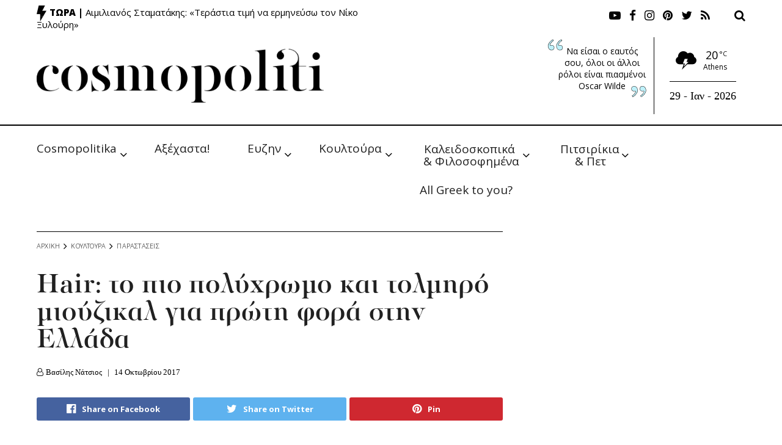

--- FILE ---
content_type: text/html; charset=utf-8
request_url: https://www.google.com/recaptcha/api2/aframe
body_size: 267
content:
<!DOCTYPE HTML><html><head><meta http-equiv="content-type" content="text/html; charset=UTF-8"></head><body><script nonce="yS4PS70LQrQeP2YGcT7bLg">/** Anti-fraud and anti-abuse applications only. See google.com/recaptcha */ try{var clients={'sodar':'https://pagead2.googlesyndication.com/pagead/sodar?'};window.addEventListener("message",function(a){try{if(a.source===window.parent){var b=JSON.parse(a.data);var c=clients[b['id']];if(c){var d=document.createElement('img');d.src=c+b['params']+'&rc='+(localStorage.getItem("rc::a")?sessionStorage.getItem("rc::b"):"");window.document.body.appendChild(d);sessionStorage.setItem("rc::e",parseInt(sessionStorage.getItem("rc::e")||0)+1);localStorage.setItem("rc::h",'1769654749244');}}}catch(b){}});window.parent.postMessage("_grecaptcha_ready", "*");}catch(b){}</script></body></html>

--- FILE ---
content_type: text/css
request_url: https://cosmopoliti.com/wp-content/plugins/custom-twitter-feeds/css/ctf-styles.min.css?ver=2.2.2
body_size: 2937
content:
.ctf-fixed-height{overflow:auto}#ctf .ctf-item{padding:15px 5px;overflow:hidden}#ctf.ctf-boxed-style .ctf-item{padding:15px}#ctf .ctf-item:first-child{border-top:none}#ctf .ctf-item:last-of-type{border-bottom:none!important}#ctf #ctf .ctf-photo-hover span.fa-arrows-alt,#ctf .ctf-photo-hover svg.fa-arrows-alt,#ctf .ctf_remaining,#ctf.ctf-super-narrow .ctf-author-screenname,#ctf.ctf-super-narrow .ctf-screename-sep{display:none}#ctf .ctf_more{padding:1px;border:1px solid transparent;border-radius:3px;display:inline-block;line-height:1}#ctf .ctf_more:hover{cursor:pointer;background:rgba(0,0,0,.05);border:1px solid rgba(0,0,0,.1);text-decoration:none}#ctf .ctf-header{float:left;clear:both;margin:0;padding:5px 5px 15px;line-height:1.2;width:100%;-webkit-box-sizing:border-box;-moz-box-sizing:border-box;box-sizing:border-box}#ctf .ctf-header a{float:left;display:block;text-decoration:none}#ctf .ctf-header-img{float:left;position:relative;width:48px;margin:0 0 0 -100%!important;overflow:hidden;-moz-border-radius:40px;-webkit-border-radius:40px;border-radius:40px}#ctf .ctf-header-img img{display:block;float:left;margin:0!important;padding:0!important;border:none!important;-moz-border-radius:40px;-webkit-border-radius:40px;border-radius:40px}#ctf.ctf-rebranded .ctf-header-img-hover svg{margin-top:-15px;margin-left:-14px}#ctf.ctf-rebranded .ctf-header-img-hover svg path,.ctf-rebranded .ctf-header-follow svg path{fill:white}#ctf .ctf-header-generic-icon,#ctf .ctf-header-img-hover{display:none;position:absolute;width:100%;top:0;bottom:0;left:0;text-align:center;color:#fff;background:rgba(27,149,224,.85);-moz-border-radius:40px;-webkit-border-radius:40px;border-radius:40px;z-index:999}#ctf .ctf-header-generic-icon .fa,#ctf .ctf-header-generic-icon svg,#ctf .ctf-header-img-hover .fa,#ctf .ctf-header-img-hover svg{position:absolute;top:50%;left:50%;margin-top:-10px;margin-left:-8px;font-size:20px;z-index:1000}#ctf .ctf-header-generic-icon svg,#ctf .ctf-header-img-hover svg{margin-top:-10px;margin-left:-10px}#ctf .ctf-header .ctf-header-follow{display:inline-block;padding:3px 6px;margin:0 0 0 2px;position:relative;top:-2px;background:#1b95e0;color:#fff;font-size:11px;-moz-border-radius:3px;-webkit-border-radius:3px;border-radius:3px;-moz-transition:background .6s ease-in-out;-webkit-transition:background .6s ease-in-out;-o-transition:background .6s ease-in-out;transition:background .6s ease-in-out}#ctf .ctf-header .ctf-header-follow .fa,#ctf .ctf-header .ctf-header-follow svg{margin-right:3px;font-size:12px}#ctf .ctf-header a:hover .ctf-header-follow{background:#0c7abf;-moz-transition:background .2s ease-in-out;-webkit-transition:background .2s ease-in-out;-o-transition:background .2s ease-in-out;transition:background .2s ease-in-out}#ctf .ctf-header-type-generic .ctf-header-img{color:#fff;width:48px;height:48px;position:relative}#ctf .ctf-header-type-generic .ctf-header-link:hover .ctf-header-generic-icon{background:#0c7abf}#ctf .ctf-header-type-generic .ctf-header-no-bio{padding-top:9px!important;font-size:16px;font-weight:700}#ctf .ctf-header-type-generic .ctf-header-generic-icon{display:block;color:#fff;background:#1b95e0;-moz-transition:background .2s ease-in-out;-webkit-transition:background .2s ease-in-out;-o-transition:background .2s ease-in-out;transition:background .2s ease-in-out}#ctf .ctf-header-type-generic:hover .ctf-header-generic-icon{display:block;opacity:1}#ctf .ctf-header .ctf-header-user{font-size:16px;line-height:1.3;-ms-word-wrap:break-word;word-break:break-word}#ctf .ctf-header .ctf-header-screenname,#ctf .ctf-header p{font-size:13px;line-height:1.3}.ctf-screenreader{text-indent:-9999px!important;display:inline-block!important;width:0!important;height:0!important;line-height:0!important;text-align:left!important}#ctf .ctf-header-text.sbi-no-info .ctf-header-user{padding-top:9px!important}#ctf .ctf-header-text.sbi-no-bio .ctf-header-counts{clear:both}#ctf .ctf-context{width:100%;padding-left:42px;margin-bottom:2px}#ctf .ctf-with-logo .ctf-context{padding-right:30px}#ctf .ctf-retweet-icon{display:inline-block;font-size:inherit;line-height:1;margin:0 5px 0 0;-moz-border-radius:3px;-webkit-border-radius:3px;border-radius:3px}#ctf.ctf-super-narrow .ctf-retweet-icon{margin:0 5px 0 0}#ctf .ctf-reply-icon{display:inline-block;font-size:inherit;padding:1px 3px 3px;line-height:1;margin:0 3px 0 0}#ctf .ctf-author-box{margin-left:56px}#ctf .ctf-author-avatar{clear:both;width:48px;height:48px;margin:3px 6px 0 -56px;float:left;overflow:hidden;border:none;-moz-border-radius:5px;-webkit-border-radius:5px;border-radius:5px}#ctf .ctf-author-avatar img{margin:0!important;padding:0}#ctf .ctf-author-name,#ctf .ctf-author-screenname,#ctf .ctf-tweet-meta,#ctf .ctf-verified{margin-left:4px;margin-right:4px;display:inline-block}#ctf .ctf-screename-sep{margin:0 2px;display:inline-block}#ctf .ctf-author-name{font-weight:700!important;margin-top:4px}#ctf .ctf-author-box-link{color:#000;text-decoration:none;display:inline;line-height:1.5!important}#ctf .ctf-quoted-verified,#ctf .ctf-verified{color:#77c7f7;margin-left:0}#ctf .ctf-quoted-verified,.ctf-credit-link .fa,.ctf-credit-link svg{margin-right:4px}#ctf .ctf-tweet-meta,#ctf.ctf-super-narrow .ctf-author-name{display:inline-block}#ctf .ctf-replied-to-text a{font-size:inherit;color:inherit;font-weight:inherit}#ctf p.ctf-media-link,#ctf p.ctf-tweet-text{padding:0!important;margin:0!important;line-height:1.4}#ctf .ctf-tweet-actions,#ctf .ctf-tweet-content{margin-left:58px;margin-top:3px;max-width:100%}#ctf .ctf-corner-logo{display:inline-block;float:right;color:#1b95e0;font-size:24px}#ctf.ctf-narrow .ctf-corner-logo{font-size:20px}#ctf .ctf-hide-avatar .ctf-author-box,#ctf .ctf-hide-avatar .ctf-author-name,#ctf .ctf-hide-avatar .ctf-context,#ctf .ctf-hide-avatar .ctf-quoted-tweet,#ctf .ctf-hide-avatar .ctf-tweet-actions,#ctf .ctf-hide-avatar .ctf-tweet-content,#ctf.ctf-narrow .ctf-hide-avatar .ctf-author-box,#ctf.ctf-narrow .ctf-hide-avatar .ctf-context,#ctf.ctf-narrow .ctf-hide-avatar .ctf-quoted-tweet,#ctf.ctf-narrow .ctf-hide-avatar .ctf-tweet-actions,#ctf.ctf-narrow .ctf-hide-avatar .ctf-tweet-content,#ctf.ctf-super-narrow .ctf-context,#ctf.ctf-super-narrow .ctf-hide-avatar .ctf-author-box,#ctf.ctf-super-narrow .ctf-hide-avatar .ctf-context,#ctf.ctf-super-narrow .ctf-hide-avatar .ctf-quoted-tweet,#ctf.ctf-super-narrow .ctf-hide-avatar .ctf-tweet-actions,#ctf.ctf-super-narrow .ctf-hide-avatar .ctf-tweet-content,#ctf.ctf-super-narrow .ctf-quoted-tweet,#ctf.ctf-super-narrow .ctf-tweet-actions,#ctf.ctf-super-narrow .ctf-tweet-content{margin-left:0}#ctf .ctf-hide-avatar .ctf-context{padding-left:0}#ctf .ctf-header-img.ctf-no-consent,#ctf .ctf-header-img.ctf-no-consent .ctf-header-img-hover{display:block;opacity:1;height:48px}#ctf .ctf-quoted-tweet{display:block;clear:both;margin:7px 0 5px 58px;padding:8px 12px;border:1px solid rgba(0,0,0,.1);text-decoration:none;-moz-border-radius:5px;-webkit-border-radius:5px;border-radius:5px;-moz-transition:background .1s ease-in-out;-webkit-transition:background .1s ease-in-out;-o-transition:background .1s ease-in-out;transition:background .1s ease-in-out}#ctf .ctf-quoted-tweet-text-media-wrap,#ctf .ctf-quoted-tweet:focus,#ctf .ctf-quoted-tweet:hover,#ctf .ctf-tweet-text-media-wrap{-moz-transition:background .1s ease-in-out;-webkit-transition:background .1s ease-in-out;-o-transition:background .1s ease-in-out}#ctf .ctf-quoted-tweet:focus,#ctf .ctf-quoted-tweet:hover{background:rgba(0,0,0,.05);border:1px solid rgba(0,0,0,.05);transition:background .1s ease-in-out}#ctf .ctf-quoted-author-name{font-weight:700;margin-right:4px}#ctf .ctf-quoted-tweet p{margin:2px 0}#ctf .ctf-tweet-actions a{padding:2px 10px 2px 5px;float:left}#ctf .ctf-tweet-actions a.ctf-like,#ctf .ctf-tweet-actions a.ctf-reply,#ctf .ctf-tweet-actions a.ctf-retweet{color:rgba(0,0,0,.35);text-decoration:none;border:none;-moz-transition:color .1s ease-in-out;-webkit-transition:color .1s ease-in-out;-o-transition:color .1s ease-in-out;transition:color .1s ease-in-out}#ctf .ctf-tweet-actions a span.fa,#ctf .ctf-tweet-actions a svg{width:1.1em;height:1.1em;font-size:1.1em}#ctf .ctf-tweet-actions a span.fa.fa-retweet{width:1.2em;height:1.2em;font-size:1.2em}#ctf .ctf-tweet-actions .ctf-reply{margin-left:-5px}#ctf .ctf-tweet-actions a:focus,#ctf .ctf-tweet-actions a:hover{-moz-transition:color .1s ease-in-out;-webkit-transition:color .1s ease-in-out;-o-transition:color .1s ease-in-out;transition:color .1s ease-in-out}#ctf .ctf-tweet-actions .ctf-reply:focus,#ctf .ctf-tweet-actions .ctf-reply:hover{color:#e34f0e!important}#ctf .ctf-tweet-actions .ctf-retweet:focus,#ctf .ctf-tweet-actions .ctf-retweet:hover{color:#19cf86!important}#ctf .ctf-tweet-actions .ctf-like:focus,#ctf .ctf-tweet-actions .ctf-like:hover{color:#e81c4f!important}#ctf .ctf-action-count{float:right;padding-left:3px;font-size:.9em;margin-top:.25em;line-height:1.2em}#ctf .ctf-twitterlink{margin-top:.3em;line-height:1.2em;font-size:.8em}#ctf .ctf-quoted-tweet-text-media-wrap,#ctf .ctf-tweet-text-media-wrap{margin-left:5px;padding:4px;display:inline-block;border:1px solid rgba(0,0,0,.15);color:inherit;text-decoration:none;line-height:1;-moz-border-radius:2px;-webkit-border-radius:2px;border-radius:2px;transition:background .1s ease-in-out}#ctf #ctf-more,#ctf .ctf-out-of-tweets,.ctf-credit-link{padding:5px 0;text-align:center}#ctf #ctf-more,#ctf .ctf-tweet-text-media-wrap:focus,#ctf .ctf-tweet-text-media-wrap:hover{background:rgba(0,0,0,.05);-moz-transition:background .1s ease-in-out;-webkit-transition:background .1s ease-in-out;-o-transition:background .1s ease-in-out}#ctf .ctf-tweet-text-media-wrap:focus,#ctf .ctf-tweet-text-media-wrap:hover{border:1px solid rgba(0,0,0,.1);transition:background .1s ease-in-out}.ctf-multi-media-icon .ctf-tweet-text-media,.ctf-quoted-tweet-text .ctf-tweet-text-media{margin-left:3px}#ctf #ctf-more{display:block;border:none;width:100%;min-height:30px;margin:0;position:relative;box-sizing:border-box;outline:0;text-decoration:none;-moz-border-radius:5px;-webkit-border-radius:5px;border-radius:5px;transition:background .1s ease-in-out}#ctf #ctf-more:hover{background:rgba(0,0,0,.1);-moz-transition:background .1s ease-in-out;-webkit-transition:background .1s ease-in-out;-o-transition:background .1s ease-in-out;transition:background .1s ease-in-out}#ctf #ctf-more.ctf-loading span{-moz-transition:opacity .5s ease-in-out;-webkit-transition:opacity .5s ease-in-out;-o-transition:opacity .5s ease-in-out;transition:opacity .5s ease-in-out;opacity:0}#ctf .ctf-loader{width:20px;height:20px;position:absolute;top:50%;left:50%;margin:-10px 0 0 -10px;background-color:rgba(0,0,0,.5);border-radius:100%;-webkit-animation:1s ease-in-out infinite ctf-sk-scaleout;animation:1s ease-in-out infinite ctf-sk-scaleout}@-webkit-keyframes ctf-sk-scaleout{0%{-webkit-transform:scale(0)}100%{-webkit-transform:scale(1);opacity:0}}@keyframes ctf-sk-scaleout{0%{-webkit-transform:scale(0);transform:scale(0)}100%{-webkit-transform:scale(1);transform:scale(1);opacity:0}}.ctf-credit-link{width:100%;clear:both;margin-top:5px;font-size:12px}#ctf svg{box-sizing:unset}#ctf svg:not(:root).svg-inline--fa,#ctf_lightbox svg:not(:root).svg-inline--fa{box-sizing:unset;overflow:visible;width:1em}#ctf .svg-inline--fa.fa-w-16{width:16px}#ctf .svg-inline--fa.fa-w-20{width:20px}#ctf .ctf-context .ctf-retweet-icon svg{width:1.2em;height:1.2em}#ctf .svg-inline--fa,#ctf_lightbox .svg-inline--fa{display:inline-block;font-size:inherit;height:1em;overflow:visible;vertical-align:-.125em}#ctf.ctf-styles .ctf-author-screenname,#ctf.ctf-styles .ctf-context,#ctf.ctf-styles .ctf-screename-sep,#ctf.ctf-styles .ctf-tweet-meta,.ctf_smash_error span{font-size:12px}#ctf .ctf-error{width:100%;text-align:center}#ctf .ctf-error code,#ctf .ctf-error iframe,#ctf .ctf-error p{padding:0;margin:0 2px}#ctf .ctf-error-user p,#ctf.ctf-super-narrow .ctf-context{padding-bottom:5px}#ctf .ctf-error-user{width:100%}#ctf .ctf-error-admin{margin-top:15px;display:inline-block}#ctf .ctf-error code{display:block;padding:4px}.ctf_smash_error{border:1px solid #ddd;background:#eee;color:#333;margin:10px 0 0;padding:10px 15px;font-size:13px;text-align:center;clear:both;-moz-border-radius:4px;-webkit-border-radius:4px;border-radius:4px}.ctf_smash_error p{padding:5px 0!important;margin:0!important;line-height:1.3!important}#ctf .ctf-out-of-tweets{display:block;border:1px solid rgba(0,0,0,.1);background:0 0;width:100%;min-height:30px;margin:0;position:relative;box-sizing:border-box;-moz-border-radius:5px;-webkit-border-radius:5px;border-radius:5px}#ctf .ctf-out-of-tweets iframe,#ctf .ctf-out-of-tweets p{margin:0 2px;padding:0}#ctf .ctf-out-of-tweets p{padding:3px;display:none}#ctf.ctf-narrow .ctf-author-avatar,#ctf.ctf-narrow .ctf-author-avatar img{width:38px;height:38px}#ctf.ctf-narrow .ctf-quoted-tweet,#ctf.ctf-narrow .ctf-tweet-actions,#ctf.ctf-narrow .ctf-tweet-content{margin-left:48px}#ctf.ctf-narrow .ctf-context{margin-left:49px}#ctf.ctf-narrow .ctf-author-box{margin-left:46px}#ctf.ctf-narrow .ctf-author-avatar{margin-left:-46px}#ctf.ctf-narrow .ctf-tweet-content{padding:3px 0 5px}#ctf.ctf-narrow .ctf-tweet-actions,#ctf.ctf-super-narrow .ctf-tweet-content{float:left;clear:both}#ctf.ctf-super-narrow .ctf-author-box{min-height:32px;margin-bottom:2px;margin-left:38px;float:left;clear:both}#ctf.ctf-super-narrow .ctf-author-avatar,#ctf.ctf-super-narrow .ctf-author-avatar img{width:32px;height:32px}#ctf.ctf-super-narrow .ctf-author-avatar{margin-left:-38px;margin-top:0}#ctf.ctf-super-narrow .ctf-credit-link{font-size:10px}#ctf.ctf-super-narrow .ctf-header-bio{margin:0!important;padding-top:5px}#ctf.ctf-super-narrow .ctf-header-user{min-height:48px}#ctf.ctf-super-narrow .ctf-header-text{padding-top:10px}#ctf.ctf-super-narrow .ctf-header-follow{margin-top:5px}#ctf.ctf-super-narrow .ctf-more span{display:block;margin-top:3px}@media all and (max-width:640px){#ctf.ctf-width-resp{width:100%!important}}.ctf.ctf-boxed-style[data-boxshadow=true] .ctf-item{box-shadow:0 0 10px 0 rgba(0,0,0,.15)}[data-header-size=large] .ctf-header-type-text{font-size:48px}[data-header-size=medium] .ctf-header-type-text{font-size:42px}[data-header-size=small] .ctf-header-type-text{font-size:36px}#ctf.ctf-list.ctf-boxed-style .ctf-header,.ctf-list.ctf-boxed-style .ctf-item{margin-bottom:25px}#ctf .ctf-header-text{float:left;width:100%;padding-top:5px}#ctf .ctf-no-bio .ctf-header-text{padding-top:13px}#ctf .ctf-header-text .ctf-header-user,#ctf .ctf-header-text p{float:left;clear:both;width:auto;margin:0 0 0 60px!important;padding:0!important;text-align:left}#ctf .ctf-header-name{font-weight:700;margin-right:6px}#ctf .ctf-header-text .ctf-header-bio{padding:0!important;word-break:break-word}#ctf .ctf-header-text .ctf-verified{margin-right:5px}#ctf.ctf_palette_light .ctf-author-name,#ctf.ctf_palette_light .ctf-author-screenname,#ctf.ctf_palette_light .ctf-header-bio,#ctf.ctf_palette_light .ctf-header-counts,#ctf.ctf_palette_light .ctf-header-name,#ctf.ctf_palette_light .ctf-header-type-text,#ctf.ctf_palette_light .ctf-tweet-actions a,#ctf.ctf_palette_light .ctf-tweet-text{color:#444}#ctf.ctf_palette_dark .ctf-tweet-text a,#ctf.ctf_palette_light .ctf-tweet-text a{color:inherit}#ctf.ctf_palette_dark .ctf-item,#ctf.ctf_palette_light .ctf-item{background:0 0}#ctf.ctf_palette_dark .ctf-corner-logo,#ctf.ctf_palette_light .ctf-corner-logo{color:#1b95e0}#ctf.ctf_palette_dark .ctf-verified,#ctf.ctf_palette_light .ctf-verified{color:#77c7f7}#ctf.ctf_palette_light .ctf-more{background:rgba(0,0,0,.5);color:#444}#ctf.ctf_palette_dark{background:#20222c}#ctf.ctf_palette_dark.ctf.ctf-boxed-style .ctf-item{background:rgba(255,255,255,.1)!important}#ctf.ctf_palette_dark .ctf-author-name,#ctf.ctf_palette_dark .ctf-author-screenname,#ctf.ctf_palette_dark .ctf-header-bio,#ctf.ctf_palette_dark .ctf-header-counts,#ctf.ctf_palette_dark .ctf-header-name,#ctf.ctf_palette_dark .ctf-header-type-text,#ctf.ctf_palette_dark .ctf-tweet-text{color:#fff}#ctf.ctf_palette_dark .ctf-more{background:rgba(255,255,255,.2);color:#fff}#ctf.ctf_palette_dark .ctf-tweet-actions a{color:rgba(255,255,255,.8)}.ctf-rebranded .ctf-header-follow svg{width:13px;height:13px;transform:translate(3px,2px)}

--- FILE ---
content_type: application/javascript
request_url: https://cosmopoliti.com/wp-content/plugins/complianz-gdpr-premium//pro/tcf/dist/blocks.build.js?ver=16037057901769654737
body_size: 18837
content:
!function(e){function t(r){if(n[r])return n[r].exports;var o=n[r]={i:r,l:!1,exports:{}};return e[r].call(o.exports,o,o.exports,t),o.l=!0,o.exports}var n={};t.m=e,t.c=n,t.d=function(e,n,r){t.o(e,n)||Object.defineProperty(e,n,{configurable:!1,enumerable:!0,get:r})},t.n=function(e){var n=e&&e.__esModule?function(){return e.default}:function(){return e};return t.d(n,"a",n),n},t.o=function(e,t){return Object.prototype.hasOwnProperty.call(e,t)},t.p="",t(t.s=36)}([function(e,t,n){"use strict";function r(e){for(var n in e)t.hasOwnProperty(n)||(t[n]=e[n])}Object.defineProperty(t,"__esModule",{value:!0}),r(n(49)),r(n(50)),r(n(51)),r(n(52))},function(e,t,n){"use strict";function r(e){for(var n in e)t.hasOwnProperty(n)||(t[n]=e[n])}Object.defineProperty(t,"__esModule",{value:!0}),r(n(22)),r(n(53)),r(n(23)),r(n(24)),r(n(54)),r(n(14)),r(n(25)),r(n(55)),r(n(56))},function(e,t,n){"use strict";Object.defineProperty(t,"__esModule",{value:!0});var r=n(8),o=n(41),i=function(){function e(){}return e.reset=function(){delete this.cmpId,delete this.cmpVersion,delete this.eventStatus,delete this.gdprApplies,delete this.tcModel,delete this.tcString,delete this.tcfPolicyVersion,this.cmpStatus=r.CmpStatus.LOADING,this.disabled=!1,this.displayStatus=r.DisplayStatus.HIDDEN,this.eventQueue.clear()},e.apiVersion="2",e.eventQueue=new o.EventListenerQueue,e.cmpStatus=r.CmpStatus.LOADING,e.disabled=!1,e.displayStatus=r.DisplayStatus.HIDDEN,e}();t.CmpApiModel=i},function(e,t,n){"use strict";var r=this&&this.__values||function(e){var t="function"==typeof Symbol&&Symbol.iterator,n=t&&e[t],r=0;if(n)return n.call(e);if(e&&"number"==typeof e.length)return{next:function(){return e&&r>=e.length&&(e=void 0),{value:e&&e[r++],done:!e}}};throw new TypeError(t?"Object is not iterable.":"Symbol.iterator is not defined.")};Object.defineProperty(t,"__esModule",{value:!0});var o=function(){function e(){}return e.prototype.clone=function(){var e=this,t=new this.constructor;return Object.keys(this).forEach(function(n){var r=e.deepClone(e[n]);void 0!==r&&(t[n]=r)}),t},e.prototype.deepClone=function(e){var t,n,o=typeof e;if("number"===o||"string"===o||"boolean"===o)return e;if(null!==e&&"object"===o){if("function"==typeof e.clone)return e.clone();if(e instanceof Date)return new Date(e.getTime());if(void 0!==e[Symbol.iterator]){var i=[];try{for(var s=r(e),c=s.next();!c.done;c=s.next()){var u=c.value;i.push(this.deepClone(u))}}catch(e){t={error:e}}finally{try{c&&!c.done&&(n=s.return)&&n.call(s)}finally{if(t)throw t.error}}return e instanceof Array?i:new e.constructor(i)}var a={};for(var p in e)e.hasOwnProperty(p)&&(a[p]=this.deepClone(e[p]));return a}},e}();t.Cloneable=o},function(e,t,n){"use strict";Object.defineProperty(t,"__esModule",{value:!0});var r=n(0),o=function(){function e(){}return e.encode=function(e,t){var n;if("string"==typeof e&&(e=parseInt(e,10)),(n=e.toString(2)).length>t||e<0)throw new r.EncodingError(e+" too large to encode into "+t);return n.length<t&&(n="0".repeat(t-n.length)+n),n},e.decode=function(e,t){if(t!==e.length)throw new r.DecodingError("invalid bit length");return parseInt(e,2)},e}();t.IntEncoder=o},function(e,t,n){"use strict";Object.defineProperty(t,"__esModule",{value:!0});var r=function(){function e(){}return e.encode=function(e){return+e+""},e.decode=function(e){return"1"===e},e}();t.BooleanEncoder=r},function(e,t,n){"use strict";function r(e){for(var n in e)t.hasOwnProperty(n)||(t[n]=e[n])}Object.defineProperty(t,"__esModule",{value:!0}),r(n(18)),r(n(42)),r(n(43)),r(n(7)),r(n(19))},function(e,t,n){"use strict";Object.defineProperty(t,"__esModule",{value:!0});var r=n(2),o=function(){this.cmpId=r.CmpApiModel.cmpId,this.cmpVersion=r.CmpApiModel.cmpVersion,this.gdprApplies=r.CmpApiModel.gdprApplies,this.tcfPolicyVersion=r.CmpApiModel.tcfPolicyVersion};t.Response=o},function(e,t,n){"use strict";function r(e){for(var n in e)t.hasOwnProperty(n)||(t[n]=e[n])}Object.defineProperty(t,"__esModule",{value:!0}),r(n(38)),r(n(39)),r(n(40))},function(e,t,n){"use strict";var r=this&&this.__extends||function(){var e=function(t,n){return(e=Object.setPrototypeOf||{__proto__:[]}instanceof Array&&function(e,t){e.__proto__=t}||function(e,t){for(var n in t)t.hasOwnProperty(n)&&(e[n]=t[n])})(t,n)};return function(t,n){function r(){this.constructor=t}e(t,n),t.prototype=null===n?Object.create(n):(r.prototype=n.prototype,new r)}}();Object.defineProperty(t,"__esModule",{value:!0});var o=n(10),i=n(6),s=function(e){function t(){return null!==e&&e.apply(this,arguments)||this}return r(t,e),t.prototype.respond=function(){this.throwIfParamInvalid(),this.invokeCallback(new i.TCData(this.param,this.listenerId))},t.prototype.throwIfParamInvalid=function(){if(!(void 0===this.param||Array.isArray(this.param)&&this.param.every(Number.isInteger)))throw new Error("Invalid Parameter")},t}(o.Command);t.GetTCDataCommand=s},function(e,t,n){"use strict";Object.defineProperty(t,"__esModule",{value:!0});var r=function(){function e(e,t,n,r){this.success=!0,Object.assign(this,{callback:e,listenerId:n,param:t,next:r});try{this.respond()}catch(e){this.invokeCallback(null)}}return e.prototype.invokeCallback=function(e){null!==e?"function"==typeof this.next?this.callback(this.next,e,!0):this.callback(e,!0):this.callback(e,!1)},e}();t.Command=r},function(e,t,n){"use strict";function r(e){for(var n in e)t.hasOwnProperty(n)||(t[n]=e[n])}Object.defineProperty(t,"__esModule",{value:!0}),r(n(12)),r(n(0)),r(n(1)),r(n(3)),r(n(33)),r(n(34)),r(n(35)),r(n(62))},function(e,t,n){"use strict";function r(e){for(var n in e)t.hasOwnProperty(n)||(t[n]=e[n])}Object.defineProperty(t,"__esModule",{value:!0}),r(n(21)),r(n(13)),r(n(57)),r(n(61)),r(n(26)),r(n(32))},function(e,t,n){"use strict";Object.defineProperty(t,"__esModule",{value:!0});var r=n(1),o=function(){function e(){}var t,n,o,i,s,c,u,a,p,l,d,f,h,v,m,y,g,_;return t=r.Fields.cmpId,n=r.Fields.cmpVersion,o=r.Fields.consentLanguage,i=r.Fields.consentScreen,s=r.Fields.created,c=r.Fields.isServiceSpecific,u=r.Fields.lastUpdated,a=r.Fields.policyVersion,p=r.Fields.publisherCountryCode,l=r.Fields.publisherLegitimateInterests,d=r.Fields.publisherConsents,f=r.Fields.purposeConsents,h=r.Fields.purposeLegitimateInterests,v=r.Fields.purposeOneTreatment,m=r.Fields.specialFeatureOptins,y=r.Fields.useNonStandardStacks,g=r.Fields.vendorListVersion,_=r.Fields.version,e[t]=12,e[n]=12,e[o]=12,e[i]=6,e[s]=36,e[c]=1,e[u]=36,e[a]=6,e[p]=12,e[l]=24,e[d]=24,e[f]=24,e[h]=24,e[v]=1,e[m]=12,e[y]=1,e[g]=12,e[_]=6,e.anyBoolean=1,e.encodingType=1,e.maxId=16,e.numCustomPurposes=6,e.numEntries=12,e.numRestrictions=12,e.purposeId=6,e.restrictionType=2,e.segmentType=3,e.singleOrRange=1,e.vendorId=16,e}();t.BitLength=o},function(e,t,n){"use strict";Object.defineProperty(t,"__esModule",{value:!0}),function(e){e[e.NOT_ALLOWED=0]="NOT_ALLOWED",e[e.REQUIRE_CONSENT=1]="REQUIRE_CONSENT",e[e.REQUIRE_LI=2]="REQUIRE_LI"}(t.RestrictionType||(t.RestrictionType={}))},function(e,t,n){"use strict";Object.defineProperty(t,"__esModule",{value:!0});var r=n(5),o=n(0),i=n(1),s=function(){function e(){}return e.encode=function(e,t){for(var n="",o=1;o<=t;o++)n+=r.BooleanEncoder.encode(e.has(o));return n},e.decode=function(e,t){if(e.length!==t)throw new o.DecodingError("bitfield encoding length mismatch");for(var n=new i.Vector,s=1;s<=t;s++)r.BooleanEncoder.decode(e[s-1])&&n.set(s);return n.bitLength=e.length,n},e}();t.FixedVectorEncoder=s},function(e,t,n){"use strict";Object.defineProperty(t,"__esModule",{value:!0}),function(e){for(var n in e)t.hasOwnProperty(n)||(t[n]=e[n])}(n(17))},function(e,t,n){"use strict";Object.defineProperty(t,"__esModule",{value:!0}),function(e){e.PING="ping",e.GET_TC_DATA="getTCData",e.GET_IN_APP_TC_DATA="getInAppTCData",e.GET_VENDOR_LIST="getVendorList",e.ADD_EVENT_LISTENER="addEventListener",e.REMOVE_EVENT_LISTENER="removeEventListener"}(t.TCFCommand||(t.TCFCommand={}))},function(e,t,n){"use strict";var r=this&&this.__extends||function(){var e=function(t,n){return(e=Object.setPrototypeOf||{__proto__:[]}instanceof Array&&function(e,t){e.__proto__=t}||function(e,t){for(var n in t)t.hasOwnProperty(n)&&(e[n]=t[n])})(t,n)};return function(t,n){function r(){this.constructor=t}e(t,n),t.prototype=null===n?Object.create(n):(r.prototype=n.prototype,new r)}}();Object.defineProperty(t,"__esModule",{value:!0});var o=n(7),i=n(8),s=function(e){function t(){var t=null!==e&&e.apply(this,arguments)||this;return t.cmpStatus=i.CmpStatus.ERROR,t}return r(t,e),t}(o.Response);t.Disabled=s},function(e,t,n){"use strict";var r=this&&this.__extends||function(){var e=function(t,n){return(e=Object.setPrototypeOf||{__proto__:[]}instanceof Array&&function(e,t){e.__proto__=t}||function(e,t){for(var n in t)t.hasOwnProperty(n)&&(e[n]=t[n])})(t,n)};return function(t,n){function r(){this.constructor=t}e(t,n),t.prototype=null===n?Object.create(n):(r.prototype=n.prototype,new r)}}(),o=this&&this.__read||function(e,t){var n="function"==typeof Symbol&&e[Symbol.iterator];if(!n)return e;var r,o,i=n.call(e),s=[];try{for(;(void 0===t||t-- >0)&&!(r=i.next()).done;)s.push(r.value)}catch(e){o={error:e}}finally{try{r&&!r.done&&(n=i.return)&&n.call(i)}finally{if(o)throw o.error}}return s},i=this&&this.__spread||function(){for(var e=[],t=0;t<arguments.length;t++)e=e.concat(o(arguments[t]));return e};Object.defineProperty(t,"__esModule",{value:!0});var s=n(2),c=n(7),u=function(e){function t(t,n){var r=e.call(this)||this;if(r.eventStatus=s.CmpApiModel.eventStatus,r.cmpStatus=s.CmpApiModel.cmpStatus,r.listenerId=n,s.CmpApiModel.gdprApplies){var o=s.CmpApiModel.tcModel;r.tcString=s.CmpApiModel.tcString,r.isServiceSpecific=o.isServiceSpecific,r.useNonStandardStacks=o.useNonStandardStacks,r.purposeOneTreatment=o.purposeOneTreatment,r.publisherCC=o.publisherCountryCode,r.outOfBand={allowedVendors:r.createVectorField(o.vendorsAllowed,t),disclosedVendors:r.createVectorField(o.vendorsDisclosed,t)},r.purpose={consents:r.createVectorField(o.purposeConsents),legitimateInterests:r.createVectorField(o.purposeLegitimateInterests)},r.vendor={consents:r.createVectorField(o.vendorConsents,t),legitimateInterests:r.createVectorField(o.vendorLegitimateInterests,t)},r.specialFeatureOptins=r.createVectorField(o.specialFeatureOptins),r.publisher={consents:r.createVectorField(o.publisherConsents),legitimateInterests:r.createVectorField(o.publisherLegitimateInterests),customPurpose:{consents:r.createVectorField(o.publisherCustomConsents),legitimateInterests:r.createVectorField(o.publisherCustomLegitimateInterests)},restrictions:r.createRestrictions(o.publisherRestrictions)}}return r}return r(t,e),t.prototype.createRestrictions=function(e){var t={};if(e.numRestrictions>0)for(var n=e.getMaxVendorId(),r=1;r<=n;r++)!function(n){var r=n.toString();e.getRestrictions(n).forEach(function(e){var n=e.purposeId.toString();t[n]||(t[n]={}),t[n][r]=e.restrictionType})}(r);return t},t.prototype.createVectorField=function(e,t){return t?t.reduce(function(t,n){return t[n+""]=e.has(+n),t},{}):i(e).reduce(function(e,t){return e[t[0].toString(10)]=t[1],e},{})},t}(c.Response);t.TCData=u},function(e,t,n){"use strict";var r=this&&this.__read||function(e,t){var n="function"==typeof Symbol&&e[Symbol.iterator];if(!n)return e;var r,o,i=n.call(e),s=[];try{for(;(void 0===t||t-- >0)&&!(r=i.next()).done;)s.push(r.value)}catch(e){o={error:e}}finally{try{r&&!r.done&&(n=i.return)&&n.call(i)}finally{if(o)throw o.error}}return s},o=this&&this.__spread||function(){for(var e=[],t=0;t<arguments.length;t++)e=e.concat(r(arguments[t]));return e};Object.defineProperty(t,"__esModule",{value:!0});var i=n(16),s=n(45),c=n(2),u=n(18),a=n(65);t.API_KEY="__tcfapi";var p=function(){function e(e){var n,r;if(e){var o=i.TCFCommand.ADD_EVENT_LISTENER;if(null===(n=e)||void 0===n?void 0:n[o])throw new Error("Built-In Custom Commmand for "+o+" not allowed: Use "+i.TCFCommand.GET_TC_DATA+" instead");if(o=i.TCFCommand.REMOVE_EVENT_LISTENER,null===(r=e)||void 0===r?void 0:r[o])throw new Error("Built-In Custom Commmand for "+o+" not allowed");this.customCommands=e}try{this.callQueue=window[t.API_KEY]()||[]}catch(e){this.callQueue=[]}finally{window[t.API_KEY]=this.apiCall.bind(this),this.purgeQueuedCalls()}}return e.prototype.apiCall=function(e,t,n){for(var r,p=[],l=3;l<arguments.length;l++)p[l-3]=arguments[l];if("string"!=typeof e)n(null,!1);else if(a.SupportedVersions.has(t)){if("function"!=typeof n)throw new Error("invalid callback function");c.CmpApiModel.disabled?n(new u.Disabled,!1):this.isCustomCommand(e)||this.isBuiltInCommand(e)?this.isCustomCommand(e)&&!this.isBuiltInCommand(e)?(r=this.customCommands)[e].apply(r,o([n],p)):e===i.TCFCommand.PING?this.isCustomCommand(e)?new s.CommandMap[e](this.customCommands[e],p[0],null,n):new s.CommandMap[e](n,p[0]):void 0===c.CmpApiModel.tcModel?this.callQueue.push(o([e,t,n],p)):this.isCustomCommand(e)&&this.isBuiltInCommand(e)?new s.CommandMap[e](this.customCommands[e],p[0],null,n):new s.CommandMap[e](n,p[0]):n(null,!1)}else n(null,!1)},e.prototype.purgeQueuedCalls=function(){var e=this.callQueue;this.callQueue=[],e.forEach(function(e){window[t.API_KEY].apply(window,o(e))})},e.prototype.isCustomCommand=function(e){return this.customCommands&&"function"==typeof this.customCommands[e]},e.prototype.isBuiltInCommand=function(e){return void 0!==s.CommandMap[e]},e}();t.CallResponder=p},function(e,t,n){"use strict";Object.defineProperty(t,"__esModule",{value:!0});var r=n(0),o=function(){function e(){}return e.encode=function(e){if(!/^[0-1]+$/.test(e))throw new r.EncodingError("Invalid bitField");var t=e.length%this.LCM;e+=t?"0".repeat(this.LCM-t):"";for(var n="",o=0;o<e.length;o+=this.BASIS)n+=this.DICT[parseInt(e.substr(o,this.BASIS),2)];return n},e.decode=function(e){if(!/^[A-Za-z0-9\-_]+$/.test(e))throw new r.DecodingError("Invalidly encoded Base64URL string");for(var t="",n=0;n<e.length;n++){var o=this.REVERSE_DICT.get(e[n]).toString(2);t+="0".repeat(this.BASIS-o.length)+o}return t},e.DICT="ABCDEFGHIJKLMNOPQRSTUVWXYZabcdefghijklmnopqrstuvwxyz0123456789-_",e.REVERSE_DICT=new Map([["A",0],["B",1],["C",2],["D",3],["E",4],["F",5],["G",6],["H",7],["I",8],["J",9],["K",10],["L",11],["M",12],["N",13],["O",14],["P",15],["Q",16],["R",17],["S",18],["T",19],["U",20],["V",21],["W",22],["X",23],["Y",24],["Z",25],["a",26],["b",27],["c",28],["d",29],["e",30],["f",31],["g",32],["h",33],["i",34],["j",35],["k",36],["l",37],["m",38],["n",39],["o",40],["p",41],["q",42],["r",43],["s",44],["t",45],["u",46],["v",47],["w",48],["x",49],["y",50],["z",51],["0",52],["1",53],["2",54],["3",55],["4",56],["5",57],["6",58],["7",59],["8",60],["9",61],["-",62],["_",63]]),e.BASIS=6,e.LCM=24,e}();t.Base64Url=o},function(e,t,n){"use strict";var r=this&&this.__extends||function(){var e=function(t,n){return(e=Object.setPrototypeOf||{__proto__:[]}instanceof Array&&function(e,t){e.__proto__=t}||function(e,t){for(var n in t)t.hasOwnProperty(n)&&(e[n]=t[n])})(t,n)};return function(t,n){function r(){this.constructor=t}e(t,n),t.prototype=null===n?Object.create(n):(r.prototype=n.prototype,new r)}}();Object.defineProperty(t,"__esModule",{value:!0});var o=n(3),i=function(e){function t(){var t=null!==e&&e.apply(this,arguments)||this;return t.root=null,t}return r(t,e),t.prototype.isEmpty=function(){return!this.root},t.prototype.add=function(e){var t,n={value:e,left:null,right:null};if(this.isEmpty())this.root=n;else for(t=this.root;;)if(e<t.value){if(null===t.left){t.left=n;break}t=t.left}else{if(!(e>t.value))break;if(null===t.right){t.right=n;break}t=t.right}},t.prototype.get=function(){for(var e=[],t=this.root;t;)if(t.left){for(var n=t.left;n.right&&n.right!=t;)n=n.right;n.right==t?(n.right=null,e.push(t.value),t=t.right):(n.right=t,t=t.left)}else e.push(t.value),t=t.right;return e},t.prototype.contains=function(e){for(var t=!1,n=this.root;n;){if(n.value===e){t=!0;break}e>n.value?n=n.right:e<n.value&&(n=n.left)}return t},t.prototype.min=function(e){var t;for(void 0===e&&(e=this.root);e;)e.left?e=e.left:(t=e.value,e=null);return t},t.prototype.max=function(e){var t;for(void 0===e&&(e=this.root);e;)e.right?e=e.right:(t=e.value,e=null);return t},t.prototype.remove=function(e,t){void 0===t&&(t=this.root);for(var n=null,r="left";t;)if(e<t.value)n=t,t=t.left,r="left";else if(e>t.value)n=t,t=t.right,r="right";else{if(t.left||t.right)if(t.left)if(t.right){var o=this.min(t.right);this.remove(o,t.right),t.value=o}else n?n[r]=t.left:this.root=t.left;else n?n[r]=t.right:this.root=t.right;else n?n[r]=null:this.root=null;t=null}},t}(o.Cloneable);t.BinarySearchTree=i},function(e,t,n){"use strict";Object.defineProperty(t,"__esModule",{value:!0});var r=function(){function e(){}return e.cmpId="cmpId",e.cmpVersion="cmpVersion",e.consentLanguage="consentLanguage",e.consentScreen="consentScreen",e.created="created",e.supportOOB="supportOOB",e.isServiceSpecific="isServiceSpecific",e.lastUpdated="lastUpdated",e.numCustomPurposes="numCustomPurposes",e.policyVersion="policyVersion",e.publisherCountryCode="publisherCountryCode",e.publisherCustomConsents="publisherCustomConsents",e.publisherCustomLegitimateInterests="publisherCustomLegitimateInterests",e.publisherLegitimateInterests="publisherLegitimateInterests",e.publisherConsents="publisherConsents",e.publisherRestrictions="publisherRestrictions",e.purposeConsents="purposeConsents",e.purposeLegitimateInterests="purposeLegitimateInterests",e.purposeOneTreatment="purposeOneTreatment",e.specialFeatureOptins="specialFeatureOptins",e.useNonStandardStacks="useNonStandardStacks",e.vendorConsents="vendorConsents",e.vendorLegitimateInterests="vendorLegitimateInterests",e.vendorListVersion="vendorListVersion",e.vendorsAllowed="vendorsAllowed",e.vendorsDisclosed="vendorsDisclosed",e.version="version",e}();t.Fields=r},function(e,t,n){"use strict";var r=this&&this.__extends||function(){var e=function(t,n){return(e=Object.setPrototypeOf||{__proto__:[]}instanceof Array&&function(e,t){e.__proto__=t}||function(e,t){for(var n in t)t.hasOwnProperty(n)&&(e[n]=t[n])})(t,n)};return function(t,n){function r(){this.constructor=t}e(t,n),t.prototype=null===n?Object.create(n):(r.prototype=n.prototype,new r)}}();Object.defineProperty(t,"__esModule",{value:!0});var o=n(3),i=n(0),s=n(14),c=function(e){function t(t,n){var r=e.call(this)||this;return void 0!==t&&(r.purposeId=t),void 0!==n&&(r.restrictionType=n),r}return r(t,e),t.unHash=function(e){var n=e.split(this.hashSeparator),r=new t;if(2!==n.length)throw new i.TCModelError("hash",e);return r.purposeId=parseInt(n[0],10),r.restrictionType=parseInt(n[1],10),r},Object.defineProperty(t.prototype,"hash",{get:function(){if(!this.isValid())throw new Error("cannot hash invalid PurposeRestriction");return""+this.purposeId+t.hashSeparator+this.restrictionType},enumerable:!0,configurable:!0}),Object.defineProperty(t.prototype,"purposeId",{get:function(){return this.purposeId_},set:function(e){this.purposeId_=e},enumerable:!0,configurable:!0}),t.prototype.isValid=function(){return Number.isInteger(this.purposeId)&&this.purposeId>0&&(this.restrictionType===s.RestrictionType.NOT_ALLOWED||this.restrictionType===s.RestrictionType.REQUIRE_CONSENT||this.restrictionType===s.RestrictionType.REQUIRE_LI)},t.prototype.isSameAs=function(e){return this.purposeId===e.purposeId&&this.restrictionType===e.restrictionType},t.hashSeparator="-",t}(o.Cloneable);t.PurposeRestriction=c},function(e,t,n){"use strict";Object.defineProperty(t,"__esModule",{value:!0}),function(e){e.CORE="core",e.VENDORS_DISCLOSED="vendorsDisclosed",e.VENDORS_ALLOWED="vendorsAllowed",e.PUBLISHER_TC="publisherTC"}(t.Segment||(t.Segment={}))},function(e,t,n){"use strict";function r(e){for(var n in e)t.hasOwnProperty(n)||(t[n]=e[n])}Object.defineProperty(t,"__esModule",{value:!0}),r(n(5)),r(n(27)),r(n(58)),r(n(15)),r(n(4)),r(n(28)),r(n(29)),r(n(31)),r(n(30))},function(e,t,n){"use strict";Object.defineProperty(t,"__esModule",{value:!0});var r=n(4),o=n(0),i=function(){function e(){}return e.encode=function(e,t){return r.IntEncoder.encode(Math.round(e.getTime()/100),t)},e.decode=function(e,t){if(t!==e.length)throw new o.DecodingError("invalid bit length");var n=new Date;return n.setTime(100*r.IntEncoder.decode(e,t)),n},e}();t.DateEncoder=i},function(e,t,n){"use strict";Object.defineProperty(t,"__esModule",{value:!0});var r=n(4),o=n(0),i=function(){function e(){}return e.encode=function(e,t){var n=(e=e.toUpperCase()).charCodeAt(0)-65,i=e.charCodeAt(1)-65;if(n<0||n>25||i<0||i>25)throw new o.EncodingError("invalid language code: "+e);if(t%2==1)throw new o.EncodingError("numBits must be even, "+t+" is not valid");return t/=2,r.IntEncoder.encode(n,t)+r.IntEncoder.encode(i,t)},e.decode=function(e,t){if(t!==e.length||e.length%2)throw new o.DecodingError("invalid bit length for language");var n=e.length/2,i=r.IntEncoder.decode(e.slice(0,n),n)+65,s=r.IntEncoder.decode(e.slice(n),n)+65;return String.fromCharCode(i)+String.fromCharCode(s)},e}();t.LangEncoder=i},function(e,t,n){"use strict";Object.defineProperty(t,"__esModule",{value:!0});var r=n(13),o=n(5),i=n(0),s=n(4),c=n(1),u=function(){function e(){}return e.encode=function(e){var t=s.IntEncoder.encode(e.numRestrictions,r.BitLength.numRestrictions);return e.isEmpty()||e.getRestrictions().forEach(function(n){t+=s.IntEncoder.encode(n.purposeId,r.BitLength.purposeId),t+=s.IntEncoder.encode(n.restrictionType,r.BitLength.restrictionType);for(var i=e.getVendors(n),c=i.length,u=0,a=0,p="",l=0;l<c;l++){var d=i[l];if(0===a&&(u++,a=d),l===c-1||i[l+1]>d+1){var f=!(d===a);p+=o.BooleanEncoder.encode(f),p+=s.IntEncoder.encode(a,r.BitLength.vendorId),f&&(p+=s.IntEncoder.encode(d,r.BitLength.vendorId)),a=0}}t+=s.IntEncoder.encode(u,r.BitLength.numEntries),t+=p}),t},e.decode=function(e){var t=0,n=new c.PurposeRestrictionVector,u=s.IntEncoder.decode(e.substr(t,r.BitLength.numRestrictions),r.BitLength.numRestrictions);t+=r.BitLength.numRestrictions;for(var a=0;a<u;a++){var p=s.IntEncoder.decode(e.substr(t,r.BitLength.purposeId),r.BitLength.purposeId);t+=r.BitLength.purposeId;var l=s.IntEncoder.decode(e.substr(t,r.BitLength.restrictionType),r.BitLength.restrictionType);t+=r.BitLength.restrictionType;var d=new c.PurposeRestriction(p,l),f=s.IntEncoder.decode(e.substr(t,r.BitLength.numEntries),r.BitLength.numEntries);t+=r.BitLength.numEntries;for(var h=0;h<f;h++){var v=o.BooleanEncoder.decode(e.substr(t,r.BitLength.anyBoolean));t+=r.BitLength.anyBoolean;var m=s.IntEncoder.decode(e.substr(t,r.BitLength.vendorId),r.BitLength.vendorId);if(t+=r.BitLength.vendorId,v){var y=s.IntEncoder.decode(e.substr(t,r.BitLength.vendorId),r.BitLength.vendorId);if(t+=r.BitLength.vendorId,y<m)throw new i.DecodingError("Invalid RangeEntry: endVendorId "+y+" is less than "+m);for(var g=m;g<=y;g++)n.add(g,d)}else n.add(m,d)}}return n.bitLength=t,n},e}();t.PurposeRestrictionVectorEncoder=u},function(e,t,n){"use strict";Object.defineProperty(t,"__esModule",{value:!0});var r=n(1),o=n(12),i=n(4),s=n(5),c=n(15),u=n(31),a=n(0),p=function(){function e(){}return e.encode=function(e){var t,n=[],r=[],c=i.IntEncoder.encode(e.maxId,o.BitLength.maxId),a="",p=o.BitLength.maxId+o.BitLength.encodingType,l=p+e.maxId,d=2*o.BitLength.vendorId+o.BitLength.singleOrRange+o.BitLength.numEntries,f=p+o.BitLength.numEntries;return e.forEach(function(i,c){a+=s.BooleanEncoder.encode(i),(t=e.maxId>d&&f<l)&&i&&(e.has(c+1)?0===r.length&&(r.push(c),f+=o.BitLength.singleOrRange,f+=o.BitLength.vendorId):(r.push(c),f+=o.BitLength.vendorId,n.push(r),r=[]))}),t?(c+=u.VectorEncodingType.RANGE+"",c+=this.buildRangeEncoding(n)):(c+=u.VectorEncodingType.FIELD+"",c+=a),c},e.decode=function(e,t){var n,p=0,l=i.IntEncoder.decode(e.substr(p,o.BitLength.maxId),o.BitLength.maxId);p+=o.BitLength.maxId;var d=i.IntEncoder.decode(e.charAt(p),o.BitLength.encodingType);if(p+=o.BitLength.encodingType,d===u.VectorEncodingType.RANGE){if(n=new r.Vector,1===t){if("1"===e.substr(p,1))throw new a.DecodingError("Unable to decode default consent=1");p++}var f=i.IntEncoder.decode(e.substr(p,o.BitLength.numEntries),o.BitLength.numEntries);p+=o.BitLength.numEntries;for(var h=0;h<f;h++){var v=s.BooleanEncoder.decode(e.charAt(p));p+=o.BitLength.singleOrRange;var m=i.IntEncoder.decode(e.substr(p,o.BitLength.vendorId),o.BitLength.vendorId);if(p+=o.BitLength.vendorId,v){var y=i.IntEncoder.decode(e.substr(p,o.BitLength.vendorId),o.BitLength.vendorId);p+=o.BitLength.vendorId;for(var g=m;g<=y;g++)n.set(g)}else n.set(m)}}else{var _=e.substr(p,l);p+=l,n=c.FixedVectorEncoder.decode(_,l)}return n.bitLength=p,n},e.buildRangeEncoding=function(e){var t=e.length,n=i.IntEncoder.encode(t,o.BitLength.numEntries);return e.forEach(function(e){var t=1===e.length;n+=s.BooleanEncoder.encode(!t),n+=i.IntEncoder.encode(e[0],o.BitLength.vendorId),t||(n+=i.IntEncoder.encode(e[1],o.BitLength.vendorId))}),n},e}();t.VendorVectorEncoder=p},function(e,t,n){"use strict";Object.defineProperty(t,"__esModule",{value:!0}),function(e){e[e.FIELD=0]="FIELD",e[e.RANGE=1]="RANGE"}(t.VectorEncodingType||(t.VectorEncodingType={}))},function(e,t,n){"use strict";function r(e){for(var n in e)t.hasOwnProperty(n)||(t[n]=e[n])}Object.defineProperty(t,"__esModule",{value:!0}),r(n(59)),r(n(60))},function(e,t,n){"use strict";var r=this&&this.__extends||function(){var e=function(t,n){return(e=Object.setPrototypeOf||{__proto__:[]}instanceof Array&&function(e,t){e.__proto__=t}||function(e,t){for(var n in t)t.hasOwnProperty(n)&&(e[n]=t[n])})(t,n)};return function(t,n){function r(){this.constructor=t}e(t,n),t.prototype=null===n?Object.create(n):(r.prototype=n.prototype,new r)}}(),o=this&&this.__awaiter||function(e,t,n,r){return new(n||(n=Promise))(function(o,i){function s(e){try{u(r.next(e))}catch(e){i(e)}}function c(e){try{u(r.throw(e))}catch(e){i(e)}}function u(e){var t;e.done?o(e.value):(t=e.value,t instanceof n?t:new n(function(e){e(t)})).then(s,c)}u((r=r.apply(e,t||[])).next())})},i=this&&this.__generator||function(e,t){function n(n){return function(s){return function(n){if(r)throw new TypeError("Generator is already executing.");for(;c;)try{if(r=1,o&&(i=2&n[0]?o.return:n[0]?o.throw||((i=o.return)&&i.call(o),0):o.next)&&!(i=i.call(o,n[1])).done)return i;switch(o=0,i&&(n=[2&n[0],i.value]),n[0]){case 0:case 1:i=n;break;case 4:return c.label++,{value:n[1],done:!1};case 5:c.label++,o=n[1],n=[0];continue;case 7:n=c.ops.pop(),c.trys.pop();continue;default:if(!(i=(i=c.trys).length>0&&i[i.length-1])&&(6===n[0]||2===n[0])){c=0;continue}if(3===n[0]&&(!i||n[1]>i[0]&&n[1]<i[3])){c.label=n[1];break}if(6===n[0]&&c.label<i[1]){c.label=i[1],i=n;break}if(i&&c.label<i[2]){c.label=i[2],c.ops.push(n);break}i[2]&&c.ops.pop(),c.trys.pop();continue}n=t.call(e,c)}catch(e){n=[6,e],o=0}finally{r=i=0}if(5&n[0])throw n[1];return{value:n[0]?n[1]:void 0,done:!0}}([n,s])}}var r,o,i,s,c={label:0,sent:function(){if(1&i[0])throw i[1];return i[1]},trys:[],ops:[]};return s={next:n(0),throw:n(1),return:n(2)},"function"==typeof Symbol&&(s[Symbol.iterator]=function(){return this}),s};Object.defineProperty(t,"__esModule",{value:!0});var s=n(3),c=n(0),u=n(34),a=n(1),p=function(e){function t(n){var r=e.call(this)||this;r.isReady_=!1,r.isLatest=!1;var o=t.baseUrl;if(r.lang_=t.DEFAULT_LANGUAGE,r.isVendorList(n))r.populate(n),r.readyPromise=Promise.resolve();else{if(!o)throw new c.GVLError("must specify GVL.baseUrl before loading GVL json");if(n>0){var i=n;t.CACHE.has(i)?(r.populate(t.CACHE.get(i)),r.readyPromise=Promise.resolve()):(o+=t.versionedFilename.replace("[VERSION]",i+""),r.readyPromise=r.fetchJson(o))}else t.CACHE.has(t.LATEST_CACHE_KEY)?(r.populate(t.CACHE.get(t.LATEST_CACHE_KEY)),r.readyPromise=Promise.resolve()):(r.isLatest=!0,r.readyPromise=r.fetchJson(o+t.latestFilename))}return r}return r(t,e),Object.defineProperty(t,"baseUrl",{get:function(){return this.baseUrl_},set:function(e){if(/^https?:\/\/vendorlist\.consensu\.org\//.test(e))throw new c.GVLError("Invalid baseUrl!  You may not pull directly from vendorlist.consensu.org and must provide your own cache");e.length>0&&"/"!==e[e.length-1]&&(e+="/"),this.baseUrl_=e},enumerable:!0,configurable:!0}),t.emptyLanguageCache=function(e){var n=!1;return void 0===e&&t.LANGUAGE_CACHE.size>0?(t.LANGUAGE_CACHE=new Map,n=!0):"string"==typeof e&&this.consentLanguages.has(e.toUpperCase())&&(t.LANGUAGE_CACHE.delete(e.toUpperCase()),n=!0),n},t.emptyCache=function(e){var n=!1;return Number.isInteger(e)&&e>=0?(t.CACHE.delete(e),n=!0):void 0===e&&(t.CACHE=new Map,n=!0),n},t.prototype.cacheLanguage=function(){t.LANGUAGE_CACHE.has(this.lang_)||t.LANGUAGE_CACHE.set(this.lang_,{purposes:this.purposes,specialPurposes:this.specialPurposes,features:this.features,specialFeatures:this.specialFeatures,stacks:this.stacks})},t.prototype.fetchJson=function(e){return o(this,void 0,void 0,function(){var t,n;return i(this,function(r){switch(r.label){case 0:return r.trys.push([0,2,,3]),t=this.populate,[4,u.Json.fetch(e)];case 1:return t.apply(this,[r.sent()]),[3,3];case 2:throw n=r.sent(),new c.GVLError(n.message);case 3:return[2]}})})},t.prototype.getJson=function(){return JSON.parse(JSON.stringify({gvlSpecificationVersion:this.gvlSpecificationVersion,vendorListVersion:this.vendorListVersion,tcfPolicyVersion:this.tcfPolicyVersion,lastUpdated:this.lastUpdated,purposes:this.purposes,specialPurposes:this.specialPurposes,features:this.features,specialFeatures:this.specialFeatures,stacks:this.stacks,vendors:this.fullVendorList}))},t.prototype.changeLanguage=function(e){return o(this,void 0,void 0,function(){var n,r,o,s,u;return i(this,function(i){switch(i.label){case 0:if(n=e.toUpperCase(),!t.consentLanguages.has(n))return[3,6];if(n===this.lang_)return[3,5];if(this.lang_=n,!t.LANGUAGE_CACHE.has(n))return[3,1];for(o in r=t.LANGUAGE_CACHE.get(n))r.hasOwnProperty(o)&&(this[o]=r[o]);return[3,5];case 1:s=t.baseUrl+t.languageFilename.replace("[LANG]",e),i.label=2;case 2:return i.trys.push([2,4,,5]),[4,this.fetchJson(s)];case 3:return i.sent(),this.cacheLanguage(),[3,5];case 4:throw u=i.sent(),new c.GVLError("unable to load language: "+u.message);case 5:return[3,7];case 6:throw new c.GVLError("unsupported language "+e);case 7:return[2]}})})},Object.defineProperty(t.prototype,"language",{get:function(){return this.lang_},enumerable:!0,configurable:!0}),t.prototype.isVendorList=function(e){return void 0!==e&&void 0!==e.vendors},t.prototype.populate=function(e){this.purposes=e.purposes,this.specialPurposes=e.specialPurposes,this.features=e.features,this.specialFeatures=e.specialFeatures,this.stacks=e.stacks,this.isVendorList(e)&&(this.gvlSpecificationVersion=e.gvlSpecificationVersion,this.tcfPolicyVersion=e.tcfPolicyVersion,this.vendorListVersion=e.vendorListVersion,this.lastUpdated=e.lastUpdated,"string"==typeof this.lastUpdated&&(this.lastUpdated=new Date(this.lastUpdated)),this.vendors_=e.vendors,this.fullVendorList=e.vendors,this.mapVendors(),this.isReady_=!0,this.isLatest&&t.CACHE.set(t.LATEST_CACHE_KEY,this.getJson()),t.CACHE.has(this.vendorListVersion)||t.CACHE.set(this.vendorListVersion,this.getJson())),this.cacheLanguage()},t.prototype.mapVendors=function(e){var t=this;this.byPurposeVendorMap={},this.bySpecialPurposeVendorMap={},this.byFeatureVendorMap={},this.bySpecialFeatureVendorMap={},Object.keys(this.purposes).forEach(function(e){t.byPurposeVendorMap[e]={legInt:new Set,consent:new Set,flexible:new Set}}),Object.keys(this.specialPurposes).forEach(function(e){t.bySpecialPurposeVendorMap[e]=new Set}),Object.keys(this.features).forEach(function(e){t.byFeatureVendorMap[e]=new Set}),Object.keys(this.specialFeatures).forEach(function(e){t.bySpecialFeatureVendorMap[e]=new Set}),Array.isArray(e)||(e=Object.keys(this.fullVendorList).map(function(e){return+e})),this.vendorIds=new Set(e),this.vendors_=e.reduce(function(e,n){var r=t.vendors_[""+n];return r&&void 0===r.deletedDate&&(r.purposes.forEach(function(e){t.byPurposeVendorMap[e+""].consent.add(n)}),r.specialPurposes.forEach(function(e){t.bySpecialPurposeVendorMap[e+""].add(n)}),r.legIntPurposes.forEach(function(e){t.byPurposeVendorMap[e+""].legInt.add(n)}),r.flexiblePurposes&&r.flexiblePurposes.forEach(function(e){t.byPurposeVendorMap[e+""].flexible.add(n)}),r.features.forEach(function(e){t.byFeatureVendorMap[e+""].add(n)}),r.specialFeatures.forEach(function(e){t.bySpecialFeatureVendorMap[e+""].add(n)}),e[n]=r),e},{})},t.prototype.getFilteredVendors=function(e,t,n,r){var o=this,i=e.charAt(0).toUpperCase()+e.slice(1),s={};return("purpose"===e&&n?this["by"+i+"VendorMap"][t+""][n]:this["by"+(r?"Special":"")+i+"VendorMap"][t+""]).forEach(function(e){s[e+""]=o.vendors[e+""]}),s},t.prototype.getVendorsWithConsentPurpose=function(e){return this.getFilteredVendors("purpose",e,"consent")},t.prototype.getVendorsWithLegIntPurpose=function(e){return this.getFilteredVendors("purpose",e,"legInt")},t.prototype.getVendorsWithFlexiblePurpose=function(e){return this.getFilteredVendors("purpose",e,"flexible")},t.prototype.getVendorsWithSpecialPurpose=function(e){return this.getFilteredVendors("purpose",e,void 0,!0)},t.prototype.getVendorsWithFeature=function(e){return this.getFilteredVendors("feature",e)},t.prototype.getVendorsWithSpecialFeature=function(e){return this.getFilteredVendors("feature",e,void 0,!0)},Object.defineProperty(t.prototype,"vendors",{get:function(){return this.vendors_},enumerable:!0,configurable:!0}),t.prototype.narrowVendorsTo=function(e){this.mapVendors(e)},Object.defineProperty(t.prototype,"isReady",{get:function(){return this.isReady_},enumerable:!0,configurable:!0}),t.prototype.clone=function(){return new t(this.getJson())},t.isInstanceOf=function(e){return"object"==typeof e&&"function"==typeof e.narrowVendorsTo},t.LANGUAGE_CACHE=new Map,t.CACHE=new Map,t.LATEST_CACHE_KEY=0,t.DEFAULT_LANGUAGE="EN",t.consentLanguages=new a.ConsentLanguages,t.latestFilename="vendor-list.json",t.versionedFilename="archives/vendor-list-v[VERSION].json",t.languageFilename="purposes-[LANG].json",t}(s.Cloneable);t.GVL=p},function(e,t,n){"use strict";Object.defineProperty(t,"__esModule",{value:!0});var r=function(){function e(){}return e.absCall=function(e,t,n,r){return new Promise(function(o,i){var s=new XMLHttpRequest;s.withCredentials=n,s.addEventListener("load",function(){if(s.readyState==XMLHttpRequest.DONE)if(s.status>=200&&s.status<300){var e=s.response;if("string"==typeof e)try{e=JSON.parse(e)}catch(e){}o(e)}else i(new Error("HTTP Status: "+s.status+" response type: "+s.responseType))}),s.addEventListener("error",function(){i(new Error("error"))}),s.addEventListener("abort",function(){i(new Error("aborted"))}),null===t?s.open("GET",e,!0):s.open("POST",e,!0),s.responseType="json",s.timeout=r,s.ontimeout=function(){i(new Error("Timeout "+r+"ms "+e))},s.send(t)})},e.post=function(e,t,n,r){return void 0===n&&(n=!1),void 0===r&&(r=0),this.absCall(e,JSON.stringify(t),n,r)},e.fetch=function(e,t,n){return void 0===t&&(t=!1),void 0===n&&(n=0),this.absCall(e,null,t,n)},e}();t.Json=r},function(e,t,n){"use strict";var r=this&&this.__extends||function(){var e=function(t,n){return(e=Object.setPrototypeOf||{__proto__:[]}instanceof Array&&function(e,t){e.__proto__=t}||function(e,t){for(var n in t)t.hasOwnProperty(n)&&(e[n]=t[n])})(t,n)};return function(t,n){function r(){this.constructor=t}e(t,n),t.prototype=null===n?Object.create(n):(r.prototype=n.prototype,new r)}}();Object.defineProperty(t,"__esModule",{value:!0});var o=n(3),i=n(0),s=n(33),c=n(1),u=function(e){function t(t){var n=e.call(this)||this;return n.isServiceSpecific_=!1,n.supportOOB_=!0,n.useNonStandardStacks_=!1,n.purposeOneTreatment_=!1,n.publisherCountryCode_="AA",n.version_=2,n.consentScreen_=0,n.policyVersion_=2,n.consentLanguage_="EN",n.cmpId_=0,n.cmpVersion_=0,n.vendorListVersion_=0,n.numCustomPurposes_=0,n.specialFeatureOptins=new c.Vector,n.purposeConsents=new c.Vector,n.purposeLegitimateInterests=new c.Vector,n.publisherConsents=new c.Vector,n.publisherLegitimateInterests=new c.Vector,n.publisherCustomConsents=new c.Vector,n.publisherCustomLegitimateInterests=new c.Vector,n.vendorConsents=new c.Vector,n.vendorLegitimateInterests=new c.Vector,n.vendorsDisclosed=new c.Vector,n.vendorsAllowed=new c.Vector,n.publisherRestrictions=new c.PurposeRestrictionVector,t&&(n.gvl=t),n.created=new Date,n.updated(),n}return r(t,e),Object.defineProperty(t.prototype,"gvl",{get:function(){return this.gvl_},set:function(e){s.GVL.isInstanceOf(e)||(e=new s.GVL(e)),this.gvl_=e,this.publisherRestrictions.gvl=e},enumerable:!0,configurable:!0}),Object.defineProperty(t.prototype,"cmpId",{get:function(){return this.cmpId_},set:function(e){if(!(Number.isInteger(+e)&&e>1))throw new i.TCModelError("cmpId",e);this.cmpId_=+e},enumerable:!0,configurable:!0}),Object.defineProperty(t.prototype,"cmpVersion",{get:function(){return this.cmpVersion_},set:function(e){if(!(Number.isInteger(+e)&&e>-1))throw new i.TCModelError("cmpVersion",e);this.cmpVersion_=+e},enumerable:!0,configurable:!0}),Object.defineProperty(t.prototype,"consentScreen",{get:function(){return this.consentScreen_},set:function(e){if(!(Number.isInteger(+e)&&e>-1))throw new i.TCModelError("consentScreen",e);this.consentScreen_=+e},enumerable:!0,configurable:!0}),Object.defineProperty(t.prototype,"consentLanguage",{get:function(){return this.consentLanguage_},set:function(e){this.consentLanguage_=e},enumerable:!0,configurable:!0}),Object.defineProperty(t.prototype,"publisherCountryCode",{get:function(){return this.publisherCountryCode_},set:function(e){if(!/^([A-z]){2}$/.test(e))throw new i.TCModelError("publisherCountryCode",e);this.publisherCountryCode_=e.toUpperCase()},enumerable:!0,configurable:!0}),Object.defineProperty(t.prototype,"vendorListVersion",{get:function(){return this.gvl?this.gvl.vendorListVersion:this.vendorListVersion_},set:function(e){if((e=+e>>0)<0)throw new i.TCModelError("vendorListVersion",e);this.vendorListVersion_=e},enumerable:!0,configurable:!0}),Object.defineProperty(t.prototype,"policyVersion",{get:function(){return this.gvl?this.gvl.tcfPolicyVersion:this.policyVersion_},set:function(e){if(this.policyVersion_=parseInt(e,10),this.policyVersion_<0)throw new i.TCModelError("policyVersion",e)},enumerable:!0,configurable:!0}),Object.defineProperty(t.prototype,"version",{get:function(){return this.version_},set:function(e){this.version_=parseInt(e,10)},enumerable:!0,configurable:!0}),Object.defineProperty(t.prototype,"isServiceSpecific",{get:function(){return this.isServiceSpecific_},set:function(e){this.isServiceSpecific_=e},enumerable:!0,configurable:!0}),Object.defineProperty(t.prototype,"useNonStandardStacks",{get:function(){return this.useNonStandardStacks_},set:function(e){this.useNonStandardStacks_=e},enumerable:!0,configurable:!0}),Object.defineProperty(t.prototype,"supportOOB",{get:function(){return this.supportOOB_},set:function(e){this.supportOOB_=e},enumerable:!0,configurable:!0}),Object.defineProperty(t.prototype,"purposeOneTreatment",{get:function(){return this.purposeOneTreatment_},set:function(e){this.purposeOneTreatment_=e},enumerable:!0,configurable:!0}),t.prototype.setAllVendorConsents=function(){this.vendorConsents.set(this.gvl.vendors)},t.prototype.unsetAllVendorConsents=function(){this.vendorConsents.empty()},t.prototype.setAllVendorsDisclosed=function(){this.vendorsDisclosed.set(this.gvl.vendors)},t.prototype.unsetAllVendorsDisclosed=function(){this.vendorsDisclosed.empty()},t.prototype.setAllVendorsAllowed=function(){this.vendorsAllowed.set(this.gvl.vendors)},t.prototype.unsetAllVendorsAllowed=function(){this.vendorsAllowed.empty()},t.prototype.setAllVendorLegitimateInterests=function(){this.vendorLegitimateInterests.set(this.gvl.vendors)},t.prototype.unsetAllVendorLegitimateInterests=function(){this.vendorLegitimateInterests.empty()},t.prototype.setAllPurposeConsents=function(){this.purposeConsents.set(this.gvl.purposes)},t.prototype.unsetAllPurposeConsents=function(){this.purposeConsents.empty()},t.prototype.setAllPurposeLegitimateInterests=function(){this.purposeLegitimateInterests.set(this.gvl.purposes)},t.prototype.unsetAllPurposeLegitimateInterests=function(){this.purposeLegitimateInterests.empty()},t.prototype.setAllSpecialFeatureOptins=function(){this.specialFeatureOptins.set(this.gvl.specialFeatures)},t.prototype.unsetAllSpecialFeatureOptins=function(){this.specialFeatureOptins.empty()},t.prototype.setAll=function(){this.setAllVendorConsents(),this.setAllPurposeLegitimateInterests(),this.setAllSpecialFeatureOptins(),this.setAllPurposeConsents(),this.setAllVendorLegitimateInterests()},t.prototype.unsetAll=function(){this.unsetAllVendorConsents(),this.unsetAllPurposeLegitimateInterests(),this.unsetAllSpecialFeatureOptins(),this.unsetAllPurposeConsents(),this.unsetAllVendorLegitimateInterests()},Object.defineProperty(t.prototype,"numCustomPurposes",{get:function(){var e=this.numCustomPurposes_;if("object"==typeof this.customPurposes){var t=Object.keys(this.customPurposes).sort(function(e,t){return+e-+t});e=parseInt(t.pop(),10)}return e},set:function(e){if(this.numCustomPurposes_=parseInt(e,10),this.numCustomPurposes_<0)throw new i.TCModelError("numCustomPurposes",e)},enumerable:!0,configurable:!0}),t.prototype.updated=function(){this.lastUpdated=new Date},t.consentLanguages=s.GVL.consentLanguages,t}(o.Cloneable);t.TCModel=u},function(e,t,n){"use strict";Object.defineProperty(t,"__esModule",{value:!0});var r=n(37),o=(n.n(r),n(11)),i=(n.n(o),n(66)),s=(n.n(i),1==cmplz_tcf.isServiceSpecific);jQuery(document).ready(function(e){function t(e){var t=[];for(var r in e)if(e.hasOwnProperty(r)){var o=e[r];t.push(o.id)}var i=n("purposes",e,cmplz_tcf.purposes);return t=t.filter(function(e){return i.includes(e)}),i=n("specialPurposes",e,cmplz_tcf.specialPurposes),t=t.filter(function(e){return i.includes(e)}),i=n("features",e,cmplz_tcf.features),t=t.filter(function(e){return i.includes(e)}),i=n("specialFeatures",e,cmplz_tcf.specialFeatures),t=t.filter(function(e){return i.includes(e)})}function n(e,t,n){var r=[];for(var o in t)if(t.hasOwnProperty(o)){var i=t[o],s=!0,c=i[e];for(var u in c)if(c.hasOwnProperty(u)){var a=c[u],p=n.includes(a);p||(s=!1)}var l=r.includes(i.id);!l&&s&&r.push(i.id)}return r}function i(){return window.localStorage.getItem("cmplz_tcf_consent")}function c(e){window.localStorage.setItem("cmplz_tcf_consent",e)}function u(e,t){return"functional"===e||"preferences"===e?[]:"marketing"===e?t?[1,2,3,4,5,6,7,8,9,10]:[1,2,3,4,5,6,10]:"statistics"===e?[1,7,8,9]:void 0}function a(e){return!!p(e,complianz.tcf_regions)}function p(e,t){for(var n=t.length,r=0;r<n;r++)if(t[r]==e)return!0;return!1}function l(){if(a(complianz.region)&&(e(".cc-message,.cmplz-tcf-category-expl").wrapAll('<div class="cmplz-tcf-main"></div>'),e(".cc-window").prepend(e(".cmplz-tcf-banner-header").html()),e(".cmplz-tcf-banner-header").remove(),null!==document.querySelector(".cc-show-settings"))){document.querySelector(".cc-show-settings").setAttribute("href",complianz.readmore_url+"#manage-consent"),document.querySelector(".cmplz-tcf-manage-vendors").setAttribute("href",complianz.readmore_url+"#manage-consent"),document.querySelector(".cc-show-settings").classList.remove("cc-btn-no-href"),document.querySelector(".cc-show-settings").classList.remove("cc-show-settings");var t=u("marketing",!1),n=u("statistics",!1),r=d(d(S.gvl.purposes,cmplz_tcf.purposes),t),o=d(d(S.gvl.purposes,cmplz_tcf.purposes),n),i=d(S.gvl.features,cmplz_tcf.features),s=d(S.gvl.specialPurposes,cmplz_tcf.specialPurposes),c=d(S.gvl.specialFeatures,cmplz_tcf.specialFeatures),p=document.querySelector(".cmplz-tcf-expl-desc.marketing-purposes"),l=document.querySelector(".cmplz-tcf-expl-desc.statistics-purposes"),h=document.querySelector(".cmplz-tcf-expl-desc.features"),v=document.querySelector(".cmplz-tcf-expl-desc.specialFeatures"),m=document.querySelector(".cmplz-tcf-expl-desc.specialPurposes");0===i.length&&(document.querySelector("#cc-window .features").style.display="none"),0===s.length&&(document.querySelector("#cc-window .specialPurposes").style.display="none"),0===c.length&&(document.querySelector("#cc-window .specialFeatures").style.display="none"),0===o.length&&(document.querySelector("#cc-window .statistics-purposes").style.display="none"),l.innerHTML=f(o),p.innerHTML=f(r),h.innerHTML=f(i),v.innerHTML=f(c),m.innerHTML=f(s)}}function d(e,t){var n=[];for(var r in e)t.includes(e[r].id)&&n.push(e[r]);return n}function f(e){var t="",n=e.length-1;for(var r in e)e.hasOwnProperty(r)&&(t+=e[r].name,t+=r<n?", ":".");return t}function h(e,t,n){var r=";secure",o=new Date;o.setTime(o.getTime()+24*n*60*60*1e3);var i=";expires="+o.toGMTString();"https:"!==window.location.protocol&&(r=""),document.cookie=e+"="+t+";SameSite=Lax"+r+i+";path=/"}function v(e){for(var t=e+"=",n=window.document.cookie.split(";"),r=0;r<n.length;r++){var o=n[r].trim();if(0==o.indexOf(t))return o.substring(t.length,o.length)}return""}var m=e.Deferred(),y=e.Deferred(),g=e.Deferred(),_=e.Deferred();document.addEventListener("wp_consent_type_defined",function(e){m.resolve()}),document.addEventListener("cmplzCookieWarningLoaded",function(e){g.resolve()}),document.addEventListener("cmplzRevoke",function(e){var t=e.detail;_.resolve(t)});var b=["bg","ca","cs","da","de","el","es","et","fi","fr","hr","hu","it","ja","lt","lv","mt","nl","no","pl","pt","ro","ru","sk","sl","sr","sv","tr","zh"],E=document.documentElement.lang.length?document.documentElement.lang.substring(0,2):"en";b.includes(E)||(E="en"),o.GVL.baseUrl="https://complianz.io/cmp/vendorlist";var C=new o.GVL,S=void 0;C.changeLanguage(E).then(function(){function n(){S.setAllVendorLegitimateInterests(),S.setAllPurposeLegitimateInterests(),S.setAllPurposeConsents(),S.setAllSpecialFeatureOptins(),S.setAllVendorConsents(),document.querySelectorAll(".cmplz-tcf-input").forEach(function(e){e.checked=!0});var e=o.TCString.encode(S);O.update(e,E()),c(e),h("complianz_consent_status","allow",complianz.cookie_expiry)}function p(e){S.unsetAllVendorLegitimateInterests(),S.unsetAllPurposeLegitimateInterests(),S.unsetAllPurposeConsents(),S.unsetAllSpecialFeatureOptins(),S.unsetAllVendorConsents(),document.querySelectorAll(".cmplz-tcf-input").forEach(function(e){e.disabled||(e.checked=!1)});var t=o.TCString.encode(S);O.update(t,E()),c(t),h("complianz_consent_status","dismiss",complianz.cookie_expiry),e&&location.reload()}function f(e,t,n,r,o){var i=document.getElementById("cmplz-tcf-type-template").innerHTML,s=t.descriptionLegal,c=s.split("*"),u=c[0];c.splice(0,1),s=u+"<ul><li>"+c.join("</li><li>")+"</li></ul>",i=i.replace(/{type_name}/g,t.name),i=i.replace(/{type_description}/g,s),i=i.replace(/{type_id}/g,t.id),i=i.replace(/{type}/g,e);var a=document.createElement("div");a.innerHTML=i;var p=a.firstChild;p.querySelector(".cmplz-tcf-"+e+"-input").checked=r,p.querySelector(".cmplz-tcf-"+e+"-input").disabled=o,p.querySelector(".cmplz-tcf-"+e+"-input").setAttribute("data-"+e+"_id",t.id),document.createDocumentFragment().appendChild(p),n.appendChild(p)}function b(t,n,r){var i=t,s=void 0;!1!==r&&(i=r+"-"+i,s=u(r,!1));var a=document.getElementById("cmplz-tcf-"+i+"s-container");if(null!==a){a.innerHTML="";for(var p in n)if(n.hasOwnProperty(p)){var l=n[p],d=!0;if(r&&(s.includes(l.id)||(d=!1)),d){var h=n[p],v=!1,m=!1;"purpose"===t&&(v=S.purposeConsents.has(h.id)),"specialfeature"===t&&(v=S.specialFeatureOptins.has(h.id)),"feature"!==t&&"specialpurpose"!==t||(v=!0,m=!0),f(t,h,a,v,m)}}"purpose"!==t&&"specialfeature"!==t||e(document).on("click",".cmplz-tcf-"+t+"-input",function(){var n=e(this).data(t+"_id");e(this).is(":checked")?("purpose"===t&&S.purposeConsents.set(n),"specialfeature"===t&&S.specialFeatureOptins.set(n)):("purpose"===t&&S.purposeConsents.unset(n),"specialfeature"===t&&S.specialFeatureOptins.unset(n));var r=o.TCString.encode(S);O.update(r,!0),c(r)}),e(document).on("click",".cmplz-tcf-toggle",function(t){t.preventDefault();var n=e(this).closest("label").find(".cmplz-tcf-type-description");n.is(":visible")?(e(this).addClass("cmplz-tcf-rm").removeClass("cmplz-tcf-rl"),n.hide()):(e(this).addClass("cmplz-tcf-rl").removeClass("cmplz-tcf-rm"),n.show())})}}function E(){var e=!0;""!==v("complianz_consent_status")&&(e=!1);var t=null!==document.getElementById("cmplz-tcf-vendor-container");return e||t}function I(t){if(a(complianz.region)){var r=document.getElementById("cmplz-tcf-vendor-container");if(null!==r){r.innerHTML="";var i=document.getElementById("cmplz-tcf-vendor-template").innerHTML,s=d(S.gvl.purposes,cmplz_tcf.purposes),u=d(S.gvl.specialPurposes,cmplz_tcf.specialPurposes),l=d(S.gvl.features,cmplz_tcf.features),f=d(S.gvl.specialFeatures,cmplz_tcf.specialFeatures);b("purpose",s,"statistics"),b("purpose",s,"marketing"),b("feature",l,!1),b("specialpurpose",u,!1),b("specialfeature",f,!1);for(var v in t)if(t.hasOwnProperty(v)){var m=i,y=t[v],g=y.purposes+y.legIntPurposes,_="";for(var E in g)if(g.hasOwnProperty(E)){var C=!1;for(var I in s)s.hasOwnProperty(I)&&s[I].id==g[E]&&(C=s[I].name);if(C){var L="https://cookiedatabase.org/tcf/"+C.replace(/ /g,"-").replace(/\//g,"-").toLowerCase();_+='<div class="cmplz-tcf-purpose"><a href="'+L+'" target="_blank" rel="noopener noreferrer nofollow">'+C+"</a></div>"}}m=m.replace(/{vendor_name}/g,y.name),m=m.replace(/{vendor_id}/g,y.id),m=m.replace(/{purposes}/g,_),m=m.replace(/{privacy_policy}/g,y.policyUrl);var w=document.createElement("div");w.innerHTML=m;var P=w.firstChild;P.querySelector(".cmplz-tcf-vendor-input").checked=S.vendorConsents.has(y.id)||S.vendorLegitimateInterests.has(y.id),P.querySelector(".cmplz-tcf-vendor-input").setAttribute("data-vendor_id",y.id),P.querySelector(".cmplz-tcf-consent-input").checked=S.vendorConsents.has(y.id),P.querySelector(".cmplz-tcf-consent-input").setAttribute("data-vendor_id",y.id),y.legIntPurposes.length>0&&(P.querySelector(".cmplz_tcf_legitimate_interest_checkbox").style.display="block",P.querySelector(".cmplz-tcf-legitimate-interest-input").setAttribute("data-vendor_id",y.id),P.querySelector(".cmplz-tcf-legitimate-interest-input").checked=S.vendorLegitimateInterests.has(y.id));var A=document.createDocumentFragment();A.appendChild(P),r.appendChild(P)}e(document).on("click",".cmplz-tcf-legitimate-interest-input",function(){var t=e(this).data("vendor_id");e(this).is(":checked")?(S.vendorLegitimateInterests.set(t),e(this).closest(".cmplz-tcf-vendor-container").find(".cmplz-tcf-vendor-input").prop("checked",!0)):S.vendorLegitimateInterests.unset(t);var n=o.TCString.encode(S);O.update(n,!0),c(n),h("complianz_consent_status","allow",complianz.cookie_expiry)}),e(document).on("click",".cmplz-tcf-consent-input",function(){var t=e(this).data("vendor_id");e(this).is(":checked")?(S.vendorConsents.set(t),e(this).closest(".cmplz-tcf-vendor-container").find(".cmplz-tcf-vendor-input").prop("checked",!0)):S.vendorConsents.unset(t);var n=o.TCString.encode(S);O.update(n,!0),c(n),h("complianz_consent_status","allow",complianz.cookie_expiry)}),e(document).on("click",".cmplz-tcf-vendor-input",function(){var t=e(this).data("vendor_id");e(this).is(":checked")?(S.vendorConsents.set(t),S.vendorLegitimateInterests.set(t),e(this).closest(".cmplz-tcf-vendor-container").find(".cmplz-tcf-legitimate-interest-input").prop("checked",!0),e(this).closest(".cmplz-tcf-vendor-container").find(".cmplz-tcf-consent-input").prop("checked",!0)):(S.vendorConsents.unset(t),S.vendorLegitimateInterests.unset(t),e(this).closest(".cmplz-tcf-vendor-container").find(".cmplz-tcf-legitimate-interest-input").prop("checked",!1),e(this).closest(".cmplz-tcf-vendor-container").find(".cmplz-tcf-consent-input").prop("checked",!1));var n=o.TCString.encode(S);O.update(n,!0),c(n),h("complianz_consent_status","allow",complianz.cookie_expiry)}),e(document).on("click",".cmplz-tcf-toggle-info",function(t){t.preventDefault(),e(this).toggle(),container.find(".cmplz-tcf-info").toggle()}),e(document).on("click",".cmplz-tcf-toggle-vendor",function(t){t.preventDefault();var n=e(this).closest(".cmplz-tcf-vendor-container").find(".cmplz-tcf-info");n.is(":visible")?(e(this).addClass("cmplz-tcf-rm").removeClass("cmplz-tcf-rl"),n.hide()):(e(this).addClass("cmplz-tcf-rl").removeClass("cmplz-tcf-rm"),n.show())}),e(document).on("click","#cmplz-tcf-selectall",function(){for(var e in t)if(t.hasOwnProperty(e)){var r=t[e];S.vendorConsents.set(r.id),document.querySelector("#cmplz-tcf-"+r.id).checked=!0}n()}),e(document).on("click","#cmplz-tcf-deselectall",function(){for(var e in t)if(t.hasOwnProperty(e)){var n=t[e];S.vendorConsents.unset(n.id),document.querySelector("#cmplz-tcf-"+n.id).checked=!1}p(!0)})}}}S=new o.TCModel(C),S.version=2,S.cmpId=332,S.cmpVersion=1,S.isServiceSpecific=s,S.UseNonStandardStacks=0;var O=new r.CmpApi(332,1,s),L=i();S.gvl.readyPromise.then(function(){var e=S.gvl.getJson(),n=e.vendors,r=t(n);S.gvl.narrowVendorsTo(r);try{S=o.TCString.decode(L,S)}catch(e){console.log("error decoding, don't include stored data")}y.resolve()}),e.when(m,y).done(function(){if(I(S.gvl.vendors),a(complianz.region)){var t=o.TCString.encode(S);console.log("send TCF cmpApi update signal for model"),console.log(S),O.update(t,E()),c(t)}else O.update(null),c(null);e(".cmplz-tcf-container").length&&e(".cc-revoke").fadeIn()}),e.when(g,y).done(function(){l()}),e.when(_).done(function(e){a(complianz.region)&&p(e)}),e(document).on("click","#cc-window .cmplz-tcf-expl-header",function(){var t=e(this).next();t.hasClass("cmplz-tcf-hidden")?(e(this).addClass("cmplz-tcf-open"),t.removeClass("cmplz-tcf-hidden")):(e(this).removeClass("cmplz-tcf-open"),t.addClass("cmplz-tcf-hidden"))}),document.addEventListener("cmplzAcceptAll",function(e){a(complianz.region)&&n()},!1),e(document).on("click",".cc-revoke",function(){var e=i();O.update(e,!0)})})})},function(e,t,n){"use strict";function r(e){for(var n in e)t.hasOwnProperty(n)||(t[n]=e[n])}Object.defineProperty(t,"__esModule",{value:!0}),r(n(16)),r(n(6)),r(n(8)),r(n(44));var o=n(20);t.API_KEY=o.API_KEY},function(e,t,n){"use strict";Object.defineProperty(t,"__esModule",{value:!0}),function(e){e.STUB="stub",e.LOADING="loading",e.LOADED="loaded",e.ERROR="error"}(t.CmpStatus||(t.CmpStatus={}))},function(e,t,n){"use strict";Object.defineProperty(t,"__esModule",{value:!0}),function(e){e.VISIBLE="visible",e.HIDDEN="hidden",e.DISABLED="disabled"}(t.DisplayStatus||(t.DisplayStatus={}))},function(e,t,n){"use strict";Object.defineProperty(t,"__esModule",{value:!0}),function(e){e.TC_LOADED="tcloaded",e.CMP_UI_SHOWN="cmpuishown",e.USER_ACTION_COMPLETE="useractioncomplete"}(t.EventStatus||(t.EventStatus={}))},function(e,t,n){"use strict";Object.defineProperty(t,"__esModule",{value:!0});var r=n(9),o=function(){function e(){this.eventQueue=new Map,this.queueNumber=0}return e.prototype.add=function(e){return this.eventQueue.set(this.queueNumber,e),this.queueNumber++},e.prototype.remove=function(e){return this.eventQueue.delete(e)},e.prototype.exec=function(){this.eventQueue.forEach(function(e,t){new r.GetTCDataCommand(e.callback,e.param,t,e.next)})},e.prototype.clear=function(){this.queueNumber=0,this.eventQueue.clear()},Object.defineProperty(e.prototype,"size",{get:function(){return this.eventQueue.size},enumerable:!0,configurable:!0}),e}();t.EventListenerQueue=o},function(e,t,n){"use strict";var r=this&&this.__extends||function(){var e=function(t,n){return(e=Object.setPrototypeOf||{__proto__:[]}instanceof Array&&function(e,t){e.__proto__=t}||function(e,t){for(var n in t)t.hasOwnProperty(n)&&(e[n]=t[n])})(t,n)};return function(t,n){function r(){this.constructor=t}e(t,n),t.prototype=null===n?Object.create(n):(r.prototype=n.prototype,new r)}}(),o=this&&this.__read||function(e,t){var n="function"==typeof Symbol&&e[Symbol.iterator];if(!n)return e;var r,o,i=n.call(e),s=[];try{for(;(void 0===t||t-- >0)&&!(r=i.next()).done;)s.push(r.value)}catch(e){o={error:e}}finally{try{r&&!r.done&&(n=i.return)&&n.call(i)}finally{if(o)throw o.error}}return s},i=this&&this.__spread||function(){for(var e=[],t=0;t<arguments.length;t++)e=e.concat(o(arguments[t]));return e};Object.defineProperty(t,"__esModule",{value:!0});var s=n(19),c=function(e){function t(t){var n=e.call(this,t)||this;return delete n.outOfBand,n}return r(t,e),t.prototype.createVectorField=function(e){return i(e).reduce(function(e,t){return e+=t[1]?"1":"0"},"")},t.prototype.createRestrictions=function(e){var t={};if(e.numRestrictions>0){var n=e.getMaxVendorId();e.getRestrictions().forEach(function(e){t[e.purposeId.toString()]="_".repeat(n)});for(var r=0;r<n;r++)!function(n){var r=n+1;e.getRestrictions(r).forEach(function(e){var r=e.restrictionType.toString(),o=e.purposeId.toString(),i=t[o].substr(0,n),s=t[o].substr(n+1);t[o]=i+r+s})}(r)}return t},t}(s.TCData);t.InAppTCData=c},function(e,t,n){"use strict";var r=this&&this.__extends||function(){var e=function(t,n){return(e=Object.setPrototypeOf||{__proto__:[]}instanceof Array&&function(e,t){e.__proto__=t}||function(e,t){for(var n in t)t.hasOwnProperty(n)&&(e[n]=t[n])})(t,n)};return function(t,n){function r(){this.constructor=t}e(t,n),t.prototype=null===n?Object.create(n):(r.prototype=n.prototype,new r)}}();Object.defineProperty(t,"__esModule",{value:!0});var o=n(2),i=n(7),s=function(e){function t(){var t=e.call(this)||this;return t.cmpLoaded=!0,t.cmpStatus=o.CmpApiModel.cmpStatus,t.displayStatus=o.CmpApiModel.displayStatus,t.apiVersion=""+o.CmpApiModel.apiVersion,o.CmpApiModel.tcModel&&o.CmpApiModel.tcModel.vendorListVersion&&(t.gvlVersion=+o.CmpApiModel.tcModel.vendorListVersion),t}return r(t,e),t}(i.Response);t.Ping=s},function(e,t,n){"use strict";Object.defineProperty(t,"__esModule",{value:!0});var r=n(2),o=n(8),i=n(20),s=n(11),c=function(){function e(e,t,n,o){void 0===n&&(n=!1),this.numUpdates=0,this.throwIfInvalidInt(e,"cmpId",2),this.throwIfInvalidInt(t,"cmpVersion",0),r.CmpApiModel.cmpId=e,r.CmpApiModel.cmpVersion=t,this.isServiceSpecific=!!n,this.callResponder=new i.CallResponder(o)}return e.prototype.throwIfInvalidInt=function(e,t,n){if(!("number"==typeof e&&Number.isInteger(e)&&e>=n))throw new Error("Invalid "+t+": "+e)},e.prototype.update=function(e,t){if(void 0===t&&(t=!1),r.CmpApiModel.disabled)throw new Error("CmpApi Disabled");r.CmpApiModel.cmpStatus=o.CmpStatus.LOADED,t?(r.CmpApiModel.displayStatus=o.DisplayStatus.VISIBLE,r.CmpApiModel.eventStatus=o.EventStatus.CMP_UI_SHOWN):void 0===r.CmpApiModel.tcModel?(r.CmpApiModel.displayStatus=o.DisplayStatus.DISABLED,r.CmpApiModel.eventStatus=o.EventStatus.TC_LOADED):(r.CmpApiModel.displayStatus=o.DisplayStatus.HIDDEN,r.CmpApiModel.eventStatus=o.EventStatus.USER_ACTION_COMPLETE),r.CmpApiModel.gdprApplies=null!==e,r.CmpApiModel.gdprApplies?(""===e?(r.CmpApiModel.tcModel=new s.TCModel,r.CmpApiModel.tcModel.cmpId=r.CmpApiModel.cmpId,r.CmpApiModel.tcModel.cmpVersion=r.CmpApiModel.cmpVersion):r.CmpApiModel.tcModel=s.TCString.decode(e),r.CmpApiModel.tcModel.isServiceSpecific=this.isServiceSpecific,r.CmpApiModel.tcfPolicyVersion=+r.CmpApiModel.tcModel.policyVersion,r.CmpApiModel.tcString=e):r.CmpApiModel.tcModel=null,0===this.numUpdates?this.callResponder.purgeQueuedCalls():r.CmpApiModel.eventQueue.exec(),this.numUpdates++},e.prototype.disable=function(){r.CmpApiModel.disabled=!0,r.CmpApiModel.cmpStatus=o.CmpStatus.ERROR},e}();t.CmpApi=c},function(e,t,n){"use strict";Object.defineProperty(t,"__esModule",{value:!0});var r=n(46),o=n(9),i=n(47),s=n(48),c=n(63),u=n(64),a=n(17),p=function(){function e(){}var t,n,p,l,d,f;return t=a.TCFCommand.PING,n=a.TCFCommand.GET_TC_DATA,p=a.TCFCommand.GET_IN_APP_TC_DATA,l=a.TCFCommand.GET_VENDOR_LIST,d=a.TCFCommand.ADD_EVENT_LISTENER,f=a.TCFCommand.REMOVE_EVENT_LISTENER,e[t]=r.PingCommand,e[n]=o.GetTCDataCommand,e[p]=i.GetInAppTCDataCommand,e[l]=s.GetVendorListCommand,e[d]=c.AddEventListenerCommand,e[f]=u.RemoveEventListenerCommand,e}();t.CommandMap=p},function(e,t,n){"use strict";var r=this&&this.__extends||function(){var e=function(t,n){return(e=Object.setPrototypeOf||{__proto__:[]}instanceof Array&&function(e,t){e.__proto__=t}||function(e,t){for(var n in t)t.hasOwnProperty(n)&&(e[n]=t[n])})(t,n)};return function(t,n){function r(){this.constructor=t}e(t,n),t.prototype=null===n?Object.create(n):(r.prototype=n.prototype,new r)}}();Object.defineProperty(t,"__esModule",{value:!0});var o=n(6),i=n(10),s=function(e){function t(){return null!==e&&e.apply(this,arguments)||this}return r(t,e),t.prototype.respond=function(){this.invokeCallback(new o.Ping)},t}(i.Command);t.PingCommand=s},function(e,t,n){"use strict";var r=this&&this.__extends||function(){var e=function(t,n){return(e=Object.setPrototypeOf||{__proto__:[]}instanceof Array&&function(e,t){e.__proto__=t}||function(e,t){for(var n in t)t.hasOwnProperty(n)&&(e[n]=t[n])})(t,n)};return function(t,n){function r(){this.constructor=t}e(t,n),t.prototype=null===n?Object.create(n):(r.prototype=n.prototype,new r)}}();Object.defineProperty(t,"__esModule",{value:!0});var o=n(9),i=n(6),s=function(e){function t(){return null!==e&&e.apply(this,arguments)||this}return r(t,e),t.prototype.respond=function(){this.throwIfParamInvalid(),this.invokeCallback(new i.InAppTCData(this.param))},t}(o.GetTCDataCommand);t.GetInAppTCDataCommand=s},function(e,t,n){"use strict";var r=this&&this.__extends||function(){var e=function(t,n){return(e=Object.setPrototypeOf||{__proto__:[]}instanceof Array&&function(e,t){e.__proto__=t}||function(e,t){for(var n in t)t.hasOwnProperty(n)&&(e[n]=t[n])})(t,n)};return function(t,n){function r(){this.constructor=t}e(t,n),t.prototype=null===n?Object.create(n):(r.prototype=n.prototype,new r)}}();Object.defineProperty(t,"__esModule",{value:!0});var o=n(2),i=n(10),s=n(11),c=function(e){function t(){return null!==e&&e.apply(this,arguments)||this}return r(t,e),t.prototype.respond=function(){var e,t=this,n=o.CmpApiModel.tcModel,r=n.vendorListVersion;void 0===this.param&&(this.param=r),(e=this.param===r&&n.gvl?n.gvl:new s.GVL(this.param)).readyPromise.then(function(){t.invokeCallback(e.getJson())})},t}(i.Command);t.GetVendorListCommand=c},function(e,t,n){"use strict";var r=this&&this.__extends||function(){var e=function(t,n){return(e=Object.setPrototypeOf||{__proto__:[]}instanceof Array&&function(e,t){e.__proto__=t}||function(e,t){for(var n in t)t.hasOwnProperty(n)&&(e[n]=t[n])})(t,n)};return function(t,n){function r(){this.constructor=t}e(t,n),t.prototype=null===n?Object.create(n):(r.prototype=n.prototype,new r)}}();Object.defineProperty(t,"__esModule",{value:!0});var o=function(e){function t(t){var n=e.call(this,t)||this;return n.name="DecodingError",n}return r(t,e),t}(Error);t.DecodingError=o},function(e,t,n){"use strict";var r=this&&this.__extends||function(){var e=function(t,n){return(e=Object.setPrototypeOf||{__proto__:[]}instanceof Array&&function(e,t){e.__proto__=t}||function(e,t){for(var n in t)t.hasOwnProperty(n)&&(e[n]=t[n])})(t,n)};return function(t,n){function r(){this.constructor=t}e(t,n),t.prototype=null===n?Object.create(n):(r.prototype=n.prototype,new r)}}();Object.defineProperty(t,"__esModule",{value:!0});var o=function(e){function t(t){var n=e.call(this,t)||this;return n.name="EncodingError",n}return r(t,e),t}(Error);t.EncodingError=o},function(e,t,n){"use strict";var r=this&&this.__extends||function(){var e=function(t,n){return(e=Object.setPrototypeOf||{__proto__:[]}instanceof Array&&function(e,t){e.__proto__=t}||function(e,t){for(var n in t)t.hasOwnProperty(n)&&(e[n]=t[n])})(t,n)};return function(t,n){function r(){this.constructor=t}e(t,n),t.prototype=null===n?Object.create(n):(r.prototype=n.prototype,new r)}}();Object.defineProperty(t,"__esModule",{value:!0});var o=function(e){function t(t){var n=e.call(this,t)||this;return n.name="GVLError",n}return r(t,e),t}(Error);t.GVLError=o},function(e,t,n){"use strict";var r=this&&this.__extends||function(){var e=function(t,n){return(e=Object.setPrototypeOf||{__proto__:[]}instanceof Array&&function(e,t){e.__proto__=t}||function(e,t){for(var n in t)t.hasOwnProperty(n)&&(e[n]=t[n])})(t,n)};return function(t,n){function r(){this.constructor=t}e(t,n),t.prototype=null===n?Object.create(n):(r.prototype=n.prototype,new r)}}();Object.defineProperty(t,"__esModule",{value:!0});var o=function(e){function t(t,n,r){void 0===r&&(r="");var o=e.call(this,"invalid value "+n+" passed for "+t+" "+r)||this;return o.name="TCModelError",o}return r(t,e),t}(Error);t.TCModelError=o},function(e,t,n){"use strict";Object.defineProperty(t,"__esModule",{value:!0});var r=function(){function e(){}return e.prototype.has=function(t){return e.langSet.has(t)},e.prototype.forEach=function(t){e.langSet.forEach(t)},Object.defineProperty(e.prototype,"size",{get:function(){return e.langSet.size},enumerable:!0,configurable:!0}),e.langSet=new Set(["BG","CA","CS","DA","DE","EL","EN","ES","ET","FI","FR","HR","HU","IT","JA","LT","LV","MT","NL","NO","PL","PT","RO","RU","SK","SL","SV","TR","ZH"]),e}();t.ConsentLanguages=r},function(e,t,n){"use strict";var r=this&&this.__extends||function(){var e=function(t,n){return(e=Object.setPrototypeOf||{__proto__:[]}instanceof Array&&function(e,t){e.__proto__=t}||function(e,t){for(var n in t)t.hasOwnProperty(n)&&(e[n]=t[n])})(t,n)};return function(t,n){function r(){this.constructor=t}e(t,n),t.prototype=null===n?Object.create(n):(r.prototype=n.prototype,new r)}}();Object.defineProperty(t,"__esModule",{value:!0});var o=n(24),i=n(22),s=n(14),c=n(3),u=function(e){function t(){var t=null!==e&&e.apply(this,arguments)||this;return t.bitLength=0,t.map=new Map,t}return r(t,e),t.prototype.has=function(e){return this.map.has(e)},t.prototype.isOkToHave=function(e,t,n){var r,o=!0;if(null===(r=this.gvl)||void 0===r?void 0:r.vendors){var i=this.gvl.vendors[n];if(i)if(e===s.RestrictionType.NOT_ALLOWED)o=i.legIntPurposes.includes(t)||i.purposes.includes(t);else if(i.flexiblePurposes.length)switch(e){case s.RestrictionType.REQUIRE_CONSENT:o=i.flexiblePurposes.includes(t)&&i.legIntPurposes.includes(t);break;case s.RestrictionType.REQUIRE_LI:o=i.flexiblePurposes.includes(t)&&i.purposes.includes(t)}else o=!1;else o=!1}return o},t.prototype.add=function(e,t){if(this.isOkToHave(t.restrictionType,t.purposeId,e)){var n=t.hash;this.has(n)||(this.map.set(n,new i.BinarySearchTree),this.bitLength=0),this.map.get(n).add(e)}},t.prototype.getVendors=function(e){var t=[];if(e){var n=e.hash;this.has(n)&&(t=this.map.get(n).get())}else{var r=new Set;this.map.forEach(function(e){e.get().forEach(function(e){r.add(e)})}),t=Array.from(r)}return t},t.prototype.getRestrictionType=function(e,t){var n;return this.getRestrictions(e).forEach(function(e){e.purposeId===t&&(void 0===n||n>e.restrictionType)&&(n=e.restrictionType)}),n},t.prototype.vendorHasRestriction=function(e,t){for(var n=!1,r=this.getRestrictions(e),o=0;o<r.length&&!n;o++)n=t.isSameAs(r[o]);return n},t.prototype.getMaxVendorId=function(){var e=0;return this.map.forEach(function(t){e=Math.max(t.max(),e)}),e},t.prototype.getRestrictions=function(e){var t=[];return this.map.forEach(function(n,r){e?n.contains(e)&&t.push(o.PurposeRestriction.unHash(r)):t.push(o.PurposeRestriction.unHash(r))}),t},t.prototype.getPurposes=function(){var e=new Set;return this.map.forEach(function(t,n){e.add(o.PurposeRestriction.unHash(n).purposeId)}),Array.from(e)},t.prototype.remove=function(e,t){var n=t.hash,r=this.map.get(n);r&&(r.remove(e),r.isEmpty()&&(this.map.delete(n),this.bitLength=0))},Object.defineProperty(t.prototype,"gvl",{get:function(){return this.gvl_},set:function(e){var t=this;this.gvl_||(this.gvl_=e,this.map.forEach(function(e,n){var r=o.PurposeRestriction.unHash(n);e.get().forEach(function(n){t.isOkToHave(r.restrictionType,r.purposeId,n)||e.remove(n)})}))},enumerable:!0,configurable:!0}),t.prototype.isEmpty=function(){return 0===this.map.size},Object.defineProperty(t.prototype,"numRestrictions",{get:function(){return this.map.size},enumerable:!0,configurable:!0}),t}(c.Cloneable);t.PurposeRestrictionVector=u},function(e,t,n){"use strict";var r;Object.defineProperty(t,"__esModule",{value:!0});var o=n(25),i=function(){function e(){}return e.ID_TO_KEY=[o.Segment.CORE,o.Segment.VENDORS_DISCLOSED,o.Segment.VENDORS_ALLOWED,o.Segment.PUBLISHER_TC],e.KEY_TO_ID=((r={})[o.Segment.CORE]=0,r[o.Segment.VENDORS_DISCLOSED]=1,r[o.Segment.VENDORS_ALLOWED]=2,r[o.Segment.PUBLISHER_TC]=3,r),e}();t.SegmentIDs=i},function(e,t,n){"use strict";var r=this&&this.__extends||function(){var e=function(t,n){return(e=Object.setPrototypeOf||{__proto__:[]}instanceof Array&&function(e,t){e.__proto__=t}||function(e,t){for(var n in t)t.hasOwnProperty(n)&&(e[n]=t[n])})(t,n)};return function(t,n){function r(){this.constructor=t}e(t,n),t.prototype=null===n?Object.create(n):(r.prototype=n.prototype,new r)}}(),o=this&&this.__generator||function(e,t){function n(n){return function(s){return function(n){if(r)throw new TypeError("Generator is already executing.");for(;c;)try{if(r=1,o&&(i=2&n[0]?o.return:n[0]?o.throw||((i=o.return)&&i.call(o),0):o.next)&&!(i=i.call(o,n[1])).done)return i;switch(o=0,i&&(n=[2&n[0],i.value]),n[0]){case 0:case 1:i=n;break;case 4:return c.label++,{value:n[1],done:!1};case 5:c.label++,o=n[1],n=[0];continue;case 7:n=c.ops.pop(),c.trys.pop();continue;default:if(!(i=(i=c.trys).length>0&&i[i.length-1])&&(6===n[0]||2===n[0])){c=0;continue}if(3===n[0]&&(!i||n[1]>i[0]&&n[1]<i[3])){c.label=n[1];break}if(6===n[0]&&c.label<i[1]){c.label=i[1],i=n;break}if(i&&c.label<i[2]){c.label=i[2],c.ops.push(n);break}i[2]&&c.ops.pop(),c.trys.pop();continue}n=t.call(e,c)}catch(e){n=[6,e],o=0}finally{r=i=0}if(5&n[0])throw n[1];return{value:n[0]?n[1]:void 0,done:!0}}([n,s])}}var r,o,i,s,c={label:0,sent:function(){if(1&i[0])throw i[1];return i[1]},trys:[],ops:[]};return s={next:n(0),throw:n(1),return:n(2)},"function"==typeof Symbol&&(s[Symbol.iterator]=function(){return this}),s};Object.defineProperty(t,"__esModule",{value:!0});var i=n(3),s=n(0),c=function(e){function t(){var t=null!==e&&e.apply(this,arguments)||this;return t.bitLength=0,t.maxId_=0,t.set_=new Set,t}return r(t,e),t.prototype[Symbol.iterator]=function(){var e;return o(this,function(t){switch(t.label){case 0:e=1,t.label=1;case 1:return e<=this.maxId?[4,[e,this.has(e)]]:[3,4];case 2:t.sent(),t.label=3;case 3:return e++,[3,1];case 4:return[2]}})},t.prototype.values=function(){return this.set_.values()},Object.defineProperty(t.prototype,"maxId",{get:function(){return this.maxId_},enumerable:!0,configurable:!0}),t.prototype.has=function(e){return this.set_.has(e)},t.prototype.unset=function(e){var t=this;Array.isArray(e)?e.forEach(function(e){return t.unset(e)}):"object"==typeof e?this.unset(Object.keys(e).map(function(e){return+e})):(this.set_.delete(e),this.bitLength=0,e===this.maxId&&(this.maxId_=0,this.set_.forEach(function(e){t.maxId_=Math.max(t.maxId,e)})))},t.prototype.isIntMap=function(e){var t=this,n="object"==typeof e;return n=n&&Object.keys(e).every(function(n){var r=Number.isInteger(parseInt(n,10));return r=(r=r&&t.isValidNumber(e[n].id))&&void 0!==e[n].name})},t.prototype.isValidNumber=function(e){return parseInt(e,10)>0},t.prototype.isSet=function(e){var t=!1;return e instanceof Set&&(t=Array.from(e).every(this.isValidNumber)),t},t.prototype.set=function(e){var t=this;if(Array.isArray(e))e.forEach(function(e){return t.set(e)});else if(this.isSet(e))this.set(Array.from(e));else if(this.isIntMap(e))this.set(Object.keys(e).map(function(e){return+e}));else{if(!this.isValidNumber(e))throw new s.TCModelError("set()",e,"must be positive integer array, positive integer, Set<number>, or IntMap");this.set_.add(e),this.maxId_=Math.max(this.maxId,e),this.bitLength=0}},t.prototype.empty=function(){this.set_=new Set},t.prototype.forEach=function(e){for(var t=1;t<=this.maxId;t++)e(this.has(t),t)},Object.defineProperty(t.prototype,"size",{get:function(){return this.set_.size},enumerable:!0,configurable:!0}),t.prototype.setAll=function(e){this.set(e)},t}(i.Cloneable);t.Vector=c},function(e,t,n){"use strict";Object.defineProperty(t,"__esModule",{value:!0});var r=n(21),o=n(13),i=n(26),s=n(32),c=n(0),u=n(23),a=n(1),p=function(){function e(){}return e.encode=function(e,t){var n,s=this;try{n=this.fieldSequence[""+e.version][t]}catch(n){throw new c.EncodingError("Unable to encode version: "+e.version+", segment: "+t)}var p="";return t!==a.Segment.CORE&&(p=i.IntEncoder.encode(a.SegmentIDs.KEY_TO_ID[t],o.BitLength.segmentType)),n.forEach(function(n){var r=e[n],a=i.FieldEncoderMap[n],l=o.BitLength[n];void 0===l&&s.isPublisherCustom(n)&&(l=+e[u.Fields.numCustomPurposes]);try{p+=a.encode(r,l)}catch(e){throw new c.EncodingError("Error encoding "+t+"->"+n+": "+e.message)}}),r.Base64Url.encode(p)},e.decode=function(e,t,n){var s=this,p=r.Base64Url.decode(e),l=0;return n===a.Segment.CORE&&(t.version=i.IntEncoder.decode(p.substr(l,o.BitLength[u.Fields.version]),o.BitLength[u.Fields.version])),n!==a.Segment.CORE&&(l+=o.BitLength.segmentType),this.fieldSequence[""+t.version][n].forEach(function(e){var n=i.FieldEncoderMap[e],r=o.BitLength[e];if(void 0===r&&s.isPublisherCustom(e)&&(r=+t[u.Fields.numCustomPurposes]),0!==r){var a=p.substr(l,r);if(n===i.VendorVectorEncoder?t[e]=n.decode(a,t.version):t[e]=n.decode(a,r),Number.isInteger(r))l+=r;else{if(!Number.isInteger(t[e].bitLength))throw new c.DecodingError(e);l+=t[e].bitLength}}}),t},e.isPublisherCustom=function(e){return 0===e.indexOf("publisherCustom")},e.fieldSequence=new s.FieldSequence,e}();t.SegmentEncoder=p},function(e,t,n){"use strict";Object.defineProperty(t,"__esModule",{value:!0});var r=n(1),o=n(5),i=n(27),s=n(15),c=n(4),u=n(28),a=n(29),p=n(30),l=function(){function e(){}var t,n,l,d,f,h,v,m,y,g,_,b,E,C,S,I,O,L,w,P,A,V,T,M,F,R;return t=r.Fields.version,n=r.Fields.created,l=r.Fields.lastUpdated,d=r.Fields.cmpId,f=r.Fields.cmpVersion,h=r.Fields.consentScreen,v=r.Fields.consentLanguage,m=r.Fields.vendorListVersion,y=r.Fields.policyVersion,g=r.Fields.isServiceSpecific,_=r.Fields.useNonStandardStacks,b=r.Fields.specialFeatureOptins,E=r.Fields.purposeConsents,C=r.Fields.purposeLegitimateInterests,S=r.Fields.purposeOneTreatment,I=r.Fields.publisherCountryCode,O=r.Fields.vendorConsents,L=r.Fields.vendorLegitimateInterests,w=r.Fields.publisherRestrictions,P=r.Fields.vendorsDisclosed,A=r.Fields.vendorsAllowed,V=r.Fields.publisherConsents,T=r.Fields.publisherLegitimateInterests,M=r.Fields.numCustomPurposes,F=r.Fields.publisherCustomConsents,R=r.Fields.publisherCustomLegitimateInterests,e[t]=c.IntEncoder,e[n]=i.DateEncoder,e[l]=i.DateEncoder,e[d]=c.IntEncoder,e[f]=c.IntEncoder,e[h]=c.IntEncoder,e[v]=u.LangEncoder,e[m]=c.IntEncoder,e[y]=c.IntEncoder,e[g]=o.BooleanEncoder,e[_]=o.BooleanEncoder,e[b]=s.FixedVectorEncoder,e[E]=s.FixedVectorEncoder,e[C]=s.FixedVectorEncoder,e[S]=o.BooleanEncoder,e[I]=u.LangEncoder,e[O]=p.VendorVectorEncoder,e[L]=p.VendorVectorEncoder,e[w]=a.PurposeRestrictionVectorEncoder,e.segmentType=c.IntEncoder,e[P]=p.VendorVectorEncoder,e[A]=p.VendorVectorEncoder,e[V]=s.FixedVectorEncoder,e[T]=s.FixedVectorEncoder,e[M]=c.IntEncoder,e[F]=s.FixedVectorEncoder,e[R]=s.FixedVectorEncoder,e}();t.FieldEncoderMap=l},function(e,t,n){"use strict";Object.defineProperty(t,"__esModule",{value:!0});var r=n(1),o=function(){var e,t;this[1]=((e={})[r.Segment.CORE]=[r.Fields.version,r.Fields.created,r.Fields.lastUpdated,r.Fields.cmpId,r.Fields.cmpVersion,r.Fields.consentScreen,r.Fields.consentLanguage,r.Fields.vendorListVersion,r.Fields.purposeConsents,r.Fields.vendorConsents],e),this[2]=((t={})[r.Segment.CORE]=[r.Fields.version,r.Fields.created,r.Fields.lastUpdated,r.Fields.cmpId,r.Fields.cmpVersion,r.Fields.consentScreen,r.Fields.consentLanguage,r.Fields.vendorListVersion,r.Fields.policyVersion,r.Fields.isServiceSpecific,r.Fields.useNonStandardStacks,r.Fields.specialFeatureOptins,r.Fields.purposeConsents,r.Fields.purposeLegitimateInterests,r.Fields.purposeOneTreatment,r.Fields.publisherCountryCode,r.Fields.vendorConsents,r.Fields.vendorLegitimateInterests,r.Fields.publisherRestrictions],t[r.Segment.PUBLISHER_TC]=[r.Fields.publisherConsents,r.Fields.publisherLegitimateInterests,r.Fields.numCustomPurposes,r.Fields.publisherCustomConsents,r.Fields.publisherCustomLegitimateInterests],t[r.Segment.VENDORS_ALLOWED]=[r.Fields.vendorsAllowed],t[r.Segment.VENDORS_DISCLOSED]=[r.Fields.vendorsDisclosed],t)};t.FieldSequence=o},function(e,t,n){"use strict";Object.defineProperty(t,"__esModule",{value:!0});var r=n(1),o=function(e,t){if(this[1]=[r.Segment.CORE],this[2]=[r.Segment.CORE],2===e.version)if(e.isServiceSpecific)this[2].push(r.Segment.PUBLISHER_TC);else{var n=!(!t||!t.isForVendors);n&&!0!==e[r.Fields.supportOOB]||this[2].push(r.Segment.VENDORS_DISCLOSED),n&&(e[r.Fields.supportOOB]&&e[r.Fields.vendorsAllowed].size>0&&this[2].push(r.Segment.VENDORS_ALLOWED),this[2].push(r.Segment.PUBLISHER_TC))}};t.SegmentSequence=o},function(e,t,n){"use strict";Object.defineProperty(t,"__esModule",{value:!0});var r=n(0),o=n(1),i=function(){function e(){}return e.process=function(e,t){var n,o,i=e.gvl;if(!i)throw new r.EncodingError("Unable to encode TCModel without a GVL");if(!i.isReady)throw new r.EncodingError("Unable to encode TCModel tcModel.gvl.readyPromise is not resolved");(e=e.clone()).consentLanguage=i.language.toUpperCase(),(null===(n=t)||void 0===n?void 0:n.version)>0&&(null===(o=t)||void 0===o?void 0:o.version)<=this.processor.length?e.version=t.version:e.version=this.processor.length;var s=e.version-1;if(!this.processor[s])throw new r.EncodingError("Invalid version: "+e.version);return this.processor[s](e,i)},e.processor=[function(e){return e},function(e,t){e.publisherRestrictions.gvl=t,e.purposeLegitimateInterests.unset(1);var n=new Map;return n.set("legIntPurposes",e.vendorLegitimateInterests),n.set("purposes",e.vendorConsents),n.forEach(function(n,r){n.forEach(function(i,s){if(i){var c=t.vendors[s];if(!c||c.deletedDate)n.unset(s);else if(0===c[r].length)if(e.isServiceSpecific)if(0===c.flexiblePurposes.length)n.unset(s);else{for(var u=e.publisherRestrictions.getRestrictions(s),a=!1,p=0,l=u.length;p<l&&!a;p++)a=u[p].restrictionType===o.RestrictionType.REQUIRE_CONSENT&&"purposes"===r||u[p].restrictionType===o.RestrictionType.REQUIRE_LI&&"legIntPurposes"===r;a||n.unset(s)}else n.unset(s)}})}),e.vendorsDisclosed.set(t.vendors),e}],e}();t.SemanticPreEncoder=i},function(e,t,n){"use strict";Object.defineProperty(t,"__esModule",{value:!0});var r=n(12),o=n(1),i=n(4),s=n(35),c=function(){function e(){}return e.encode=function(e,t){var n,o,i="";return e=r.SemanticPreEncoder.process(e,t),(o=Array.isArray(null===(n=t)||void 0===n?void 0:n.segments)?t.segments:new r.SegmentSequence(e,t)[""+e.version]).forEach(function(t,n){var s="";n<o.length-1&&(s="."),i+=r.SegmentEncoder.encode(e,t)+s}),i},e.decode=function(e,t){var n=e.split("."),c=n.length;t||(t=new s.TCModel);for(var u=0;u<c;u++){var a=n[u],p=r.Base64Url.decode(a.charAt(0)).substr(0,r.BitLength.segmentType),l=o.SegmentIDs.ID_TO_KEY[i.IntEncoder.decode(p,r.BitLength.segmentType).toString()];r.SegmentEncoder.decode(a,t,l)}return t},e}();t.TCString=c},function(e,t,n){"use strict";var r=this&&this.__extends||function(){var e=function(t,n){return(e=Object.setPrototypeOf||{__proto__:[]}instanceof Array&&function(e,t){e.__proto__=t}||function(e,t){for(var n in t)t.hasOwnProperty(n)&&(e[n]=t[n])})(t,n)};return function(t,n){function r(){this.constructor=t}e(t,n),t.prototype=null===n?Object.create(n):(r.prototype=n.prototype,new r)}}();Object.defineProperty(t,"__esModule",{value:!0});var o=n(2),i=n(9),s=function(e){function t(){return null!==e&&e.apply(this,arguments)||this}return r(t,e),t.prototype.respond=function(){this.listenerId=o.CmpApiModel.eventQueue.add({callback:this.callback,param:this.param,next:this.next}),e.prototype.respond.call(this)},t}(i.GetTCDataCommand);t.AddEventListenerCommand=s},function(e,t,n){"use strict";var r=this&&this.__extends||function(){var e=function(t,n){return(e=Object.setPrototypeOf||{__proto__:[]}instanceof Array&&function(e,t){e.__proto__=t}||function(e,t){for(var n in t)t.hasOwnProperty(n)&&(e[n]=t[n])})(t,n)};return function(t,n){function r(){this.constructor=t}e(t,n),t.prototype=null===n?Object.create(n):(r.prototype=n.prototype,new r)}}();Object.defineProperty(t,"__esModule",{value:!0});var o=n(2),i=n(10),s=function(e){function t(){return null!==e&&e.apply(this,arguments)||this}return r(t,e),t.prototype.respond=function(){this.invokeCallback(o.CmpApiModel.eventQueue.remove(this.param))},t}(i.Command);t.RemoveEventListenerCommand=s},function(e,t,n){"use strict";Object.defineProperty(t,"__esModule",{value:!0});var r=function(){function e(){}return e.has=function(e){return"string"==typeof e&&(e=+e),this.set_.has(e)},e.set_=new Set([0,2,void 0,null]),e}();t.SupportedVersions=r},function(e,t,n){"use strict";!function(){var t=function(){for(var e,t="__tcfapiLocator",n=[],r=window;r;){try{if(r.frames[t]){e=r;break}}catch(e){}if(r===window.top)break;r=r.parent}e||(function e(){var n=r.document,o=!!r.frames[t];if(!o)if(n.body){var i=n.createElement("iframe");i.style.cssText="display:none",i.name=t,n.body.appendChild(i)}else setTimeout(e,5);return!o}(),r.__tcfapi=function(){for(var e,t=arguments.length,r=new Array(t),o=0;o<t;o++)r[o]=arguments[o];if(!r.length)return n;if("setGdprApplies"===r[0])r.length>3&&2===parseInt(r[1],10)&&"boolean"==typeof r[3]&&(e=r[3],"function"==typeof r[2]&&r[2]("set",!0));else if("ping"===r[0]){var i={gdprApplies:e,cmpLoaded:!1,cmpStatus:"stub"};"function"==typeof r[2]&&r[2](i)}else n.push(r)},r.addEventListener("message",function(e){var t="string"==typeof e.data,n={};try{n=t?JSON.parse(e.data):e.data}catch(e){}var r=n.__tcfapiCall;r&&window.__tcfapi(r.command,r.version,function(n,o){var i={__tcfapiReturn:{returnValue:n,success:o,callId:r.callId}};t&&(i=JSON.stringify(i)),e&&e.source&&e.source.postMessage&&e.source.postMessage(i,"*")},r.parameter)},!1))};e.exports=t}()}]);